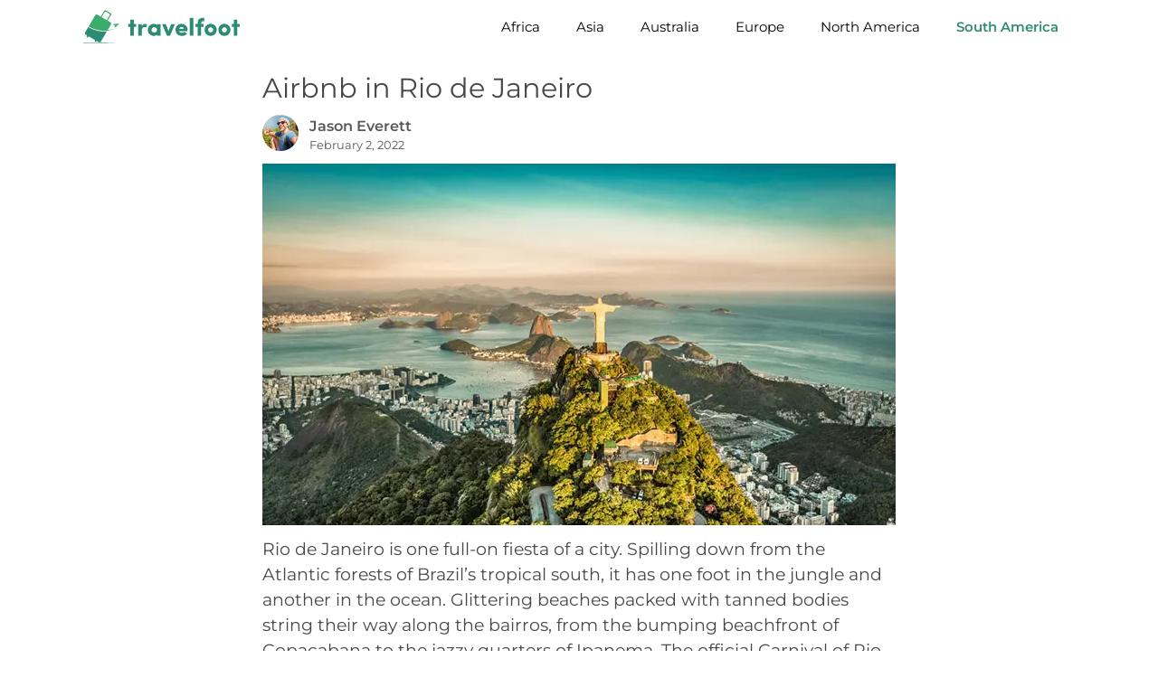

--- FILE ---
content_type: text/html; charset=UTF-8
request_url: https://travelfoot.com/airbnb-in-rio-de-janeiro/
body_size: 20680
content:
<!DOCTYPE html><html lang="en"><head><meta charset="UTF-8"><link rel="profile" href="https://gmpg.org/xfn/11"><meta name='robots' content='index, follow, max-image-preview:large, max-snippet:-1, max-video-preview:-1' /><meta name="viewport" content="width=device-width, initial-scale=1"><link media="all" href="https://travelfoot.com/wp-content/cache/autoptimize/uucss/uucss-fdfda47467070285f7f92398b6056eaf-autoptimize_400a212f14c6a076a4274590ceb34ea8.css" rel="stylesheet" /><title>How to Airbnb in Rio de Janeiro [Updated 2022]</title><meta name="description" content="Read our guide to the best Airbnbs in Rio de Janeiro and discover the perfect place to stay during your next trip to the second largest city in Brazil." /><link rel="canonical" href="https://travelfoot.com/airbnb-in-rio-de-janeiro/" /><meta property="og:locale" content="en_US" /><meta property="og:type" content="article" /><meta property="og:title" content="How to Airbnb in Rio de Janeiro [Updated 2022]" /><meta property="og:description" content="Read our guide to the best Airbnbs in Rio de Janeiro and discover the perfect place to stay during your next trip to the second largest city in Brazil." /><meta property="og:url" content="https://travelfoot.com/airbnb-in-rio-de-janeiro/" /><meta property="og:site_name" content="Travelfoot" /><meta property="article:published_time" content="2022-02-02T00:55:00+00:00" /><meta property="article:modified_time" content="2022-02-10T17:57:37+00:00" /><meta property="og:image" content="https://travelfoot.com/wp-content/uploads/2021/02/rio-de-janeiro.jpg" /><meta property="og:image:width" content="700" /><meta property="og:image:height" content="400" /><meta property="og:image:type" content="image/jpeg" /><meta name="twitter:card" content="summary_large_image" /><meta name="twitter:label1" content="Written by" /><meta name="twitter:data1" content="Jason Everett" /><meta name="twitter:label2" content="Est. reading time" /><meta name="twitter:data2" content="12 minutes" /> <script type="application/ld+json" class="yoast-schema-graph">{"@context":"https://schema.org","@graph":[{"@type":"Organization","@id":"https://travelfoot.com/#organization","name":"Travelfoot","url":"https://travelfoot.com/","sameAs":[],"logo":{"@type":"ImageObject","inLanguage":"en","@id":"https://travelfoot.com/#/schema/logo/image/","url":"https://travelfoot.com/wp-content/uploads/2020/03/travelfoot-logo-350x79-1.png","contentUrl":"https://travelfoot.com/wp-content/uploads/2020/03/travelfoot-logo-350x79-1.png","width":350,"height":79,"caption":"Travelfoot"},"image":{"@id":"https://travelfoot.com/#/schema/logo/image/"}},{"@type":"WebSite","@id":"https://travelfoot.com/#website","url":"https://travelfoot.com/","name":"Travelfoot","description":"","publisher":{"@id":"https://travelfoot.com/#organization"},"potentialAction":[{"@type":"SearchAction","target":{"@type":"EntryPoint","urlTemplate":"https://travelfoot.com/?s={search_term_string}"},"query-input":"required name=search_term_string"}],"inLanguage":"en"},{"@type":"ImageObject","inLanguage":"en","@id":"https://travelfoot.com/airbnb-in-rio-de-janeiro/#primaryimage","url":"https://travelfoot.com/wp-content/uploads/2021/02/rio-de-janeiro.jpg","contentUrl":"https://travelfoot.com/wp-content/uploads/2021/02/rio-de-janeiro.jpg","width":700,"height":400,"caption":"Rio de Janeiro"},{"@type":"WebPage","@id":"https://travelfoot.com/airbnb-in-rio-de-janeiro/#webpage","url":"https://travelfoot.com/airbnb-in-rio-de-janeiro/","name":"How to Airbnb in Rio de Janeiro [Updated 2022]","isPartOf":{"@id":"https://travelfoot.com/#website"},"primaryImageOfPage":{"@id":"https://travelfoot.com/airbnb-in-rio-de-janeiro/#primaryimage"},"datePublished":"2022-02-02T00:55:00+00:00","dateModified":"2022-02-10T17:57:37+00:00","description":"Read our guide to the best Airbnbs in Rio de Janeiro and discover the perfect place to stay during your next trip to the second largest city in Brazil.","breadcrumb":{"@id":"https://travelfoot.com/airbnb-in-rio-de-janeiro/#breadcrumb"},"inLanguage":"en","potentialAction":[{"@type":"ReadAction","target":["https://travelfoot.com/airbnb-in-rio-de-janeiro/"]}]},{"@type":"BreadcrumbList","@id":"https://travelfoot.com/airbnb-in-rio-de-janeiro/#breadcrumb","itemListElement":[{"@type":"ListItem","position":1,"name":"🏠","item":"https://travelfoot.com/"},{"@type":"ListItem","position":2,"name":"South America","item":"https://travelfoot.com/south-america/"},{"@type":"ListItem","position":3,"name":"Airbnb in Rio de Janeiro"}]},{"@type":"Article","@id":"https://travelfoot.com/airbnb-in-rio-de-janeiro/#article","isPartOf":{"@id":"https://travelfoot.com/airbnb-in-rio-de-janeiro/#webpage"},"author":{"@id":"https://travelfoot.com/#/schema/person/e930f69799fac6531e16ae62ce066846"},"headline":"Airbnb in Rio de Janeiro","datePublished":"2022-02-02T00:55:00+00:00","dateModified":"2022-02-10T17:57:37+00:00","mainEntityOfPage":{"@id":"https://travelfoot.com/airbnb-in-rio-de-janeiro/#webpage"},"wordCount":1924,"publisher":{"@id":"https://travelfoot.com/#organization"},"image":{"@id":"https://travelfoot.com/airbnb-in-rio-de-janeiro/#primaryimage"},"thumbnailUrl":"https://travelfoot.com/wp-content/uploads/2021/02/rio-de-janeiro.jpg","keywords":["Airbnb","Brazil"],"articleSection":["Brazil","Rio de Janeiro","South America"],"inLanguage":"en"},{"@type":"Person","@id":"https://travelfoot.com/#/schema/person/e930f69799fac6531e16ae62ce066846","name":"Jason Everett","image":{"@type":"ImageObject","inLanguage":"en","@id":"https://travelfoot.com/#/schema/person/image/","url":"https://travelfoot.com/wp-content/uploads/2020/02/jason-everett-profile.jpg","contentUrl":"https://travelfoot.com/wp-content/uploads/2020/02/jason-everett-profile.jpg","caption":"Jason Everett"},"url":"https://travelfoot.com/author/jason-everett/"}]}</script> <link href='https://fonts.gstatic.com' crossorigin='anonymous' rel='preconnect' /><link rel="alternate" type="application/rss+xml" title="Travelfoot &raquo; Feed" href="https://travelfoot.com/feed/" /><link rel="alternate" type="application/rss+xml" title="Travelfoot &raquo; Comments Feed" href="https://travelfoot.com/comments/feed/" /><link rel="alternate" type="application/rss+xml" title="Travelfoot &raquo; Airbnb in Rio de Janeiro Comments Feed" href="https://travelfoot.com/airbnb-in-rio-de-janeiro/feed/" /> <script src='https://travelfoot.com/wp-includes/js/jquery/jquery.min.js?ver=3.6.0' id='jquery-core-js'></script> <link rel="EditURI" type="application/rsd+xml" title="RSD" href="https://travelfoot.com/xmlrpc.php?rsd" /><link rel="wlwmanifest" type="application/wlwmanifest+xml" href="https://travelfoot.com/wp-includes/wlwmanifest.xml" /><meta name="generator" content="WordPress 5.9.12" /><link rel='shortlink' href='https://travelfoot.com/?p=52882' /><link rel="alternate" type="application/json+oembed" href="https://travelfoot.com/wp-json/oembed/1.0/embed?url=https%3A%2F%2Ftravelfoot.com%2Fairbnb-in-rio-de-janeiro%2F" /><link rel="alternate" type="text/xml+oembed" href="https://travelfoot.com/wp-json/oembed/1.0/embed?url=https%3A%2F%2Ftravelfoot.com%2Fairbnb-in-rio-de-janeiro%2F&amp;format=xml" /> <script type="text/javascript" src="[data-uri]" defer></script> <link rel="pingback" href="https://travelfoot.com/xmlrpc.php"> <script defer data-domain="travelfoot.com" data-api="/slp/pls/event" src="/slp/pls/script.js"></script> <link
 rel="preload"
 as="font"
 type="font/woff2"
 href="https://travelfoot.com/fonts/montserrat-v24-latin-ext-regular.woff2"
 crossorigin
 /><link
 rel="preload"
 as="font"
 type="font/woff2"
 href="https://travelfoot.com/fonts/montserrat-v24-latin-ext-600.woff2"
 crossorigin
 /><link
 rel="preload"
 as="font"
 type="font/woff2"
 href="https://travelfoot.com/fonts/montserrat-v24-latin-ext-italic.woff2"
 crossorigin
 /><link rel="icon" href="https://travelfoot.com/favicon-32x32.png" sizes="32x32" /><link rel="apple-touch-icon" href="https://travelfoot.com/apple-touch-icon.png" /><meta name="msapplication-TileImage" content="https://travelfoot.com/apple-touch-icon.png" /></head><body class="post-template-default single single-post postid-52882 single-format-standard wp-custom-logo wp-embed-responsive post-image-above-header post-image-aligned-center sticky-menu-fade mobile-header mobile-header-logo no-sidebar nav-below-header separate-containers fluid-header active-footer-widgets-3 nav-aligned-right header-aligned-left dropdown-hover" itemtype="https://schema.org/Blog" itemscope> <svg xmlns="http://www.w3.org/2000/svg" viewBox="0 0 0 0" width="0" height="0" focusable="false" role="none" style="visibility: hidden; position: absolute; left: -9999px; overflow: hidden;" ><defs><filter id="wp-duotone-dark-grayscale"><feColorMatrix color-interpolation-filters="sRGB" type="matrix" values=" .299 .587 .114 0 0 .299 .587 .114 0 0 .299 .587 .114 0 0 .299 .587 .114 0 0 " /><feComponentTransfer color-interpolation-filters="sRGB" ><feFuncR type="table" tableValues="0 0.49803921568627" /><feFuncG type="table" tableValues="0 0.49803921568627" /><feFuncB type="table" tableValues="0 0.49803921568627" /><feFuncA type="table" tableValues="1 1" /></feComponentTransfer><feComposite in2="SourceGraphic" operator="in" /></filter></defs></svg><svg xmlns="http://www.w3.org/2000/svg" viewBox="0 0 0 0" width="0" height="0" focusable="false" role="none" style="visibility: hidden; position: absolute; left: -9999px; overflow: hidden;" ><defs><filter id="wp-duotone-grayscale"><feColorMatrix color-interpolation-filters="sRGB" type="matrix" values=" .299 .587 .114 0 0 .299 .587 .114 0 0 .299 .587 .114 0 0 .299 .587 .114 0 0 " /><feComponentTransfer color-interpolation-filters="sRGB" ><feFuncR type="table" tableValues="0 1" /><feFuncG type="table" tableValues="0 1" /><feFuncB type="table" tableValues="0 1" /><feFuncA type="table" tableValues="1 1" /></feComponentTransfer><feComposite in2="SourceGraphic" operator="in" /></filter></defs></svg><svg xmlns="http://www.w3.org/2000/svg" viewBox="0 0 0 0" width="0" height="0" focusable="false" role="none" style="visibility: hidden; position: absolute; left: -9999px; overflow: hidden;" ><defs><filter id="wp-duotone-purple-yellow"><feColorMatrix color-interpolation-filters="sRGB" type="matrix" values=" .299 .587 .114 0 0 .299 .587 .114 0 0 .299 .587 .114 0 0 .299 .587 .114 0 0 " /><feComponentTransfer color-interpolation-filters="sRGB" ><feFuncR type="table" tableValues="0.54901960784314 0.98823529411765" /><feFuncG type="table" tableValues="0 1" /><feFuncB type="table" tableValues="0.71764705882353 0.25490196078431" /><feFuncA type="table" tableValues="1 1" /></feComponentTransfer><feComposite in2="SourceGraphic" operator="in" /></filter></defs></svg><svg xmlns="http://www.w3.org/2000/svg" viewBox="0 0 0 0" width="0" height="0" focusable="false" role="none" style="visibility: hidden; position: absolute; left: -9999px; overflow: hidden;" ><defs><filter id="wp-duotone-blue-red"><feColorMatrix color-interpolation-filters="sRGB" type="matrix" values=" .299 .587 .114 0 0 .299 .587 .114 0 0 .299 .587 .114 0 0 .299 .587 .114 0 0 " /><feComponentTransfer color-interpolation-filters="sRGB" ><feFuncR type="table" tableValues="0 1" /><feFuncG type="table" tableValues="0 0.27843137254902" /><feFuncB type="table" tableValues="0.5921568627451 0.27843137254902" /><feFuncA type="table" tableValues="1 1" /></feComponentTransfer><feComposite in2="SourceGraphic" operator="in" /></filter></defs></svg><svg xmlns="http://www.w3.org/2000/svg" viewBox="0 0 0 0" width="0" height="0" focusable="false" role="none" style="visibility: hidden; position: absolute; left: -9999px; overflow: hidden;" ><defs><filter id="wp-duotone-midnight"><feColorMatrix color-interpolation-filters="sRGB" type="matrix" values=" .299 .587 .114 0 0 .299 .587 .114 0 0 .299 .587 .114 0 0 .299 .587 .114 0 0 " /><feComponentTransfer color-interpolation-filters="sRGB" ><feFuncR type="table" tableValues="0 0" /><feFuncG type="table" tableValues="0 0.64705882352941" /><feFuncB type="table" tableValues="0 1" /><feFuncA type="table" tableValues="1 1" /></feComponentTransfer><feComposite in2="SourceGraphic" operator="in" /></filter></defs></svg><svg xmlns="http://www.w3.org/2000/svg" viewBox="0 0 0 0" width="0" height="0" focusable="false" role="none" style="visibility: hidden; position: absolute; left: -9999px; overflow: hidden;" ><defs><filter id="wp-duotone-magenta-yellow"><feColorMatrix color-interpolation-filters="sRGB" type="matrix" values=" .299 .587 .114 0 0 .299 .587 .114 0 0 .299 .587 .114 0 0 .299 .587 .114 0 0 " /><feComponentTransfer color-interpolation-filters="sRGB" ><feFuncR type="table" tableValues="0.78039215686275 1" /><feFuncG type="table" tableValues="0 0.94901960784314" /><feFuncB type="table" tableValues="0.35294117647059 0.47058823529412" /><feFuncA type="table" tableValues="1 1" /></feComponentTransfer><feComposite in2="SourceGraphic" operator="in" /></filter></defs></svg><svg xmlns="http://www.w3.org/2000/svg" viewBox="0 0 0 0" width="0" height="0" focusable="false" role="none" style="visibility: hidden; position: absolute; left: -9999px; overflow: hidden;" ><defs><filter id="wp-duotone-purple-green"><feColorMatrix color-interpolation-filters="sRGB" type="matrix" values=" .299 .587 .114 0 0 .299 .587 .114 0 0 .299 .587 .114 0 0 .299 .587 .114 0 0 " /><feComponentTransfer color-interpolation-filters="sRGB" ><feFuncR type="table" tableValues="0.65098039215686 0.40392156862745" /><feFuncG type="table" tableValues="0 1" /><feFuncB type="table" tableValues="0.44705882352941 0.4" /><feFuncA type="table" tableValues="1 1" /></feComponentTransfer><feComposite in2="SourceGraphic" operator="in" /></filter></defs></svg><svg xmlns="http://www.w3.org/2000/svg" viewBox="0 0 0 0" width="0" height="0" focusable="false" role="none" style="visibility: hidden; position: absolute; left: -9999px; overflow: hidden;" ><defs><filter id="wp-duotone-blue-orange"><feColorMatrix color-interpolation-filters="sRGB" type="matrix" values=" .299 .587 .114 0 0 .299 .587 .114 0 0 .299 .587 .114 0 0 .299 .587 .114 0 0 " /><feComponentTransfer color-interpolation-filters="sRGB" ><feFuncR type="table" tableValues="0.098039215686275 1" /><feFuncG type="table" tableValues="0 0.66274509803922" /><feFuncB type="table" tableValues="0.84705882352941 0.41960784313725" /><feFuncA type="table" tableValues="1 1" /></feComponentTransfer><feComposite in2="SourceGraphic" operator="in" /></filter></defs></svg><a class="screen-reader-text skip-link" href="#content" title="Skip to content">Skip to content</a><nav id="mobile-header" itemtype="https://schema.org/SiteNavigationElement" itemscope class="main-navigation mobile-header-navigation has-branding"><div class="inside-navigation grid-container grid-parent"><div class="site-logo mobile-header-logo"> <a href="https://travelfoot.com/" title="Travelfoot" rel="home"> <img src="https://travelfoot.com/wp-content/uploads/2020/02/travelfoot.svg" alt="Travelfoot" class="is-logo-image" width="400" height="90" /> </a></div> <button class="menu-toggle" aria-controls="mobile-menu" aria-expanded="false"> <span class="gp-icon icon-menu-bars"><svg viewBox="0 0 512 512" aria-hidden="true" xmlns="http://www.w3.org/2000/svg" width="1em" height="1em"><path d="M0 96c0-13.255 10.745-24 24-24h464c13.255 0 24 10.745 24 24s-10.745 24-24 24H24c-13.255 0-24-10.745-24-24zm0 160c0-13.255 10.745-24 24-24h464c13.255 0 24 10.745 24 24s-10.745 24-24 24H24c-13.255 0-24-10.745-24-24zm0 160c0-13.255 10.745-24 24-24h464c13.255 0 24 10.745 24 24s-10.745 24-24 24H24c-13.255 0-24-10.745-24-24z" /></svg><svg viewBox="0 0 512 512" aria-hidden="true" xmlns="http://www.w3.org/2000/svg" width="1em" height="1em"><path d="M71.029 71.029c9.373-9.372 24.569-9.372 33.942 0L256 222.059l151.029-151.03c9.373-9.372 24.569-9.372 33.942 0 9.372 9.373 9.372 24.569 0 33.942L289.941 256l151.03 151.029c9.372 9.373 9.372 24.569 0 33.942-9.373 9.372-24.569 9.372-33.942 0L256 289.941l-151.029 151.03c-9.373 9.372-24.569 9.372-33.942 0-9.372-9.373-9.372-24.569 0-33.942L222.059 256 71.029 104.971c-9.372-9.373-9.372-24.569 0-33.942z" /></svg></span><span class="mobile-menu">Menu</span> </button><div id="mobile-menu" class="main-nav"><ul id="menu-primary-menu-us" class=" menu sf-menu"><li id="menu-item-44948" class="menu-item menu-item-type-taxonomy menu-item-object-category menu-item-44948"><a href="https://travelfoot.com/africa/">Africa</a></li><li id="menu-item-22" class="menu-item menu-item-type-taxonomy menu-item-object-category menu-item-22"><a href="https://travelfoot.com/asia/">Asia</a></li><li id="menu-item-44947" class="menu-item menu-item-type-taxonomy menu-item-object-category menu-item-44947"><a href="https://travelfoot.com/australia/">Australia</a></li><li id="menu-item-23" class="menu-item menu-item-type-taxonomy menu-item-object-category menu-item-23"><a href="https://travelfoot.com/europe/">Europe</a></li><li id="menu-item-44949" class="menu-item menu-item-type-taxonomy menu-item-object-category menu-item-44949"><a href="https://travelfoot.com/north-america/">North America</a></li><li id="menu-item-44950" class="menu-item menu-item-type-taxonomy menu-item-object-category current-post-ancestor current-menu-parent current-post-parent menu-item-44950"><a href="https://travelfoot.com/south-america/">South America</a></li></ul></div></div></nav><nav class="has-branding main-navigation sub-menu-right" id="site-navigation" aria-label="Primary"  itemtype="https://schema.org/SiteNavigationElement" itemscope><div class="inside-navigation grid-container grid-parent"><div class="navigation-branding"><div class="site-logo"> <a href="https://travelfoot.com/" title="Travelfoot" rel="home"> <img  class="header-image is-logo-image" alt="Travelfoot" src="https://travelfoot.com/wp-content/uploads/2020/02/travelfoot.svg" title="Travelfoot" srcset="https://travelfoot.com/wp-content/uploads/2020/02/travelfoot.svg 1x, https://travelfoot.com/wp-content/uploads/2020/02/travelfoot.svg 2x" width="400" height="90" /> </a></div></div> <button class="menu-toggle" aria-controls="primary-menu" aria-expanded="false"> <span class="gp-icon icon-menu-bars"><svg viewBox="0 0 512 512" aria-hidden="true" xmlns="http://www.w3.org/2000/svg" width="1em" height="1em"><path d="M0 96c0-13.255 10.745-24 24-24h464c13.255 0 24 10.745 24 24s-10.745 24-24 24H24c-13.255 0-24-10.745-24-24zm0 160c0-13.255 10.745-24 24-24h464c13.255 0 24 10.745 24 24s-10.745 24-24 24H24c-13.255 0-24-10.745-24-24zm0 160c0-13.255 10.745-24 24-24h464c13.255 0 24 10.745 24 24s-10.745 24-24 24H24c-13.255 0-24-10.745-24-24z" /></svg><svg viewBox="0 0 512 512" aria-hidden="true" xmlns="http://www.w3.org/2000/svg" width="1em" height="1em"><path d="M71.029 71.029c9.373-9.372 24.569-9.372 33.942 0L256 222.059l151.029-151.03c9.373-9.372 24.569-9.372 33.942 0 9.372 9.373 9.372 24.569 0 33.942L289.941 256l151.03 151.029c9.372 9.373 9.372 24.569 0 33.942-9.373 9.372-24.569 9.372-33.942 0L256 289.941l-151.029 151.03c-9.373 9.372-24.569 9.372-33.942 0-9.372-9.373-9.372-24.569 0-33.942L222.059 256 71.029 104.971c-9.372-9.373-9.372-24.569 0-33.942z" /></svg></span><span class="mobile-menu">Menu</span> </button><div id="primary-menu" class="main-nav"><ul id="menu-primary-menu-us-1" class=" menu sf-menu"><li class="menu-item menu-item-type-taxonomy menu-item-object-category menu-item-44948"><a href="https://travelfoot.com/africa/">Africa</a></li><li class="menu-item menu-item-type-taxonomy menu-item-object-category menu-item-22"><a href="https://travelfoot.com/asia/">Asia</a></li><li class="menu-item menu-item-type-taxonomy menu-item-object-category menu-item-44947"><a href="https://travelfoot.com/australia/">Australia</a></li><li class="menu-item menu-item-type-taxonomy menu-item-object-category menu-item-23"><a href="https://travelfoot.com/europe/">Europe</a></li><li class="menu-item menu-item-type-taxonomy menu-item-object-category menu-item-44949"><a href="https://travelfoot.com/north-america/">North America</a></li><li class="menu-item menu-item-type-taxonomy menu-item-object-category current-post-ancestor current-menu-parent current-post-parent menu-item-44950"><a href="https://travelfoot.com/south-america/">South America</a></li></ul></div></div></nav><div class="site grid-container container hfeed grid-parent" id="page"><div class="site-content" id="content"><div class="content-area grid-parent mobile-grid-100 grid-100 tablet-grid-100" id="primary"><main class="site-main" id="main"><article id="post-52882" class="post-52882 post type-post status-publish format-standard has-post-thumbnail hentry category-brazil category-rio-de-janeiro category-south-america tag-airbnb tag-brazil" itemtype="https://schema.org/CreativeWork" itemscope><div class="inside-article"><header class="entry-header" aria-label="Content"><h1 class="entry-title" itemprop="headline">Airbnb in Rio de Janeiro</h1><div class="entry-meta"> <span class="meta-gravatar"><picture data-del="avatar" class="avatar pp-user-avatar avatar-96 photo">
<source type="image/webp" srcset="https://travelfoot.com/wp-content/uploads/2020/02/jason-everett-profile.jpg.webp"/>
<img data-del="avatar" src="https://travelfoot.com/wp-content/uploads/2020/02/jason-everett-profile.jpg" height="96" width="96"/>
</picture>
</span><span class="meta-data"> <span class="byline"><span class="author vcard" itemtype="http://schema.org/Person" itemscope="itemscope" itemprop="author"><a href="https://travelfoot.com/author/jason-everett/" title="View all posts by Jason Everett" rel="author"><span class="author-name" itemprop="name">Jason Everett</span></a></span></span><span class="posted-on"><time class="updated" datetime="2022-02-10T17:57:37+00:00" itemprop="dateModified">February 10, 2022</time><time class="entry-date published" datetime="2022-02-02T00:55:00+00:00" itemprop="datePublished">February 2, 2022</time></span> </span></div></header><div class="entry-content" itemprop="text"><figure class="wp-block-image alignwide size-large"><picture class="wp-image-53579">
<source type="image/webp" srcset="https://travelfoot.com/wp-content/uploads/2021/02/rio-de-janeiro.jpg.webp 700w, https://travelfoot.com/wp-content/uploads/2021/02/rio-de-janeiro-300x171.jpg.webp 300w" sizes="(max-width: 700px) 100vw, 700px"/>
<img width="700" height="400" src="https://travelfoot.com/wp-content/uploads/2021/02/rio-de-janeiro.jpg" alt="Rio de Janeiro" srcset="https://travelfoot.com/wp-content/uploads/2021/02/rio-de-janeiro.jpg 700w, https://travelfoot.com/wp-content/uploads/2021/02/rio-de-janeiro-300x171.jpg 300w" sizes="(max-width: 700px) 100vw, 700px"/>
</picture>
</figure><p>Rio de Janeiro is one full-on fiesta of a city. Spilling down from the Atlantic forests of Brazil’s tropical south, it has one foot in the jungle and another in the ocean. Glittering beaches packed with tanned bodies string their way along the bairros, from the bumping beachfront of Copacabana to the jazzy quarters of Ipanema. The official Carnival of Rio de Janeiro is in February and March, but it can sometimes feel like it never ends, especially if you hit the caipirinha-fueled dance halls of Gavea or Leblon on the weekend! Elsewhere, areas like Santa Teresa offer cobbled alleys filled by Art Deco bars and painting studios that show glimpses of that Brazilian passion and creativity, while monstrous peaks like the Sugarloaf or Corcovado (the plinth of Christ the Redeemer) lurch and loom all around.</p><p>As if you needed anything more to stoke the wanderlust for a trip to Rio, we’ve got some enticing suggestions on the Airbnb front. These private rental stays promise to give you a little extra privacy on your jaunt to this rambunctious Brazilian metropolis. They also represent good bang for your buck. Check out this guide for extra info on where to stay and what to expect…</p><p class="guide"><strong>In this Airbnb guide to <strong>Rio de Janeiro</strong></strong>:</p><ul><li><strong><a href="#is-airbnb-legal-in-rio-de-janeiro">Is Airbnb legal in Rio de Janeiro?</a></strong></li><li><strong><a href="#where-should-i-stay-in-rio-de-janeiro-airbnb">Where should I stay in Rio de Janeiro Airbnb?</a></strong></li><ul class="list-areas"><li><a href="#lapa">Lapa</a></li><li><a href="#santa-teresa">Santa Teresa</a></li><li><a href="#copacabana">Copacabana</a></li><li><a href="#ipanema">Ipanema</a></li><li><a href="#urca">Urca</a></li><li><a href="#barra-da-tijuca">Barra da Tijuca</a></li></ul><li><strong><a href="#best-airbnbs-in-rio-de-janeiro">Best Airbnbs in Rio de Janeiro</a></strong></li><ul class="list-airbnbs"><li><a href="#best-airbnb-apartment-in-rio-de-janeiro">Best Airbnb apartment in Rio de Janeiro</a></li><li><a href="#best-airbnb-house-in-rio-de-janeiro">Best Airbnb house in Rio de Janeiro</a></li><li><a href="#best-airbnb-for-families-in-rio-de-janeiro">Best Airbnb for families in Rio de Janeiro</a></li><li><a href="#best-airbnb-for-large-groups-in-rio-de-janeiro">Best Airbnb for large groups in Rio de Janeiro</a></li><li><a href="#best-airbnb-for-romantic-stays-in-rio-de-janeiro">Best Airbnb for romantic stays in Rio de Janeiro</a></li></ul><li><strong><a href="#is-airbnb-cheaper-than-hotels-in-rio-de-janeiro">Is Airbnb cheaper than hotels in Rio de Janeiro?</a></strong></li></ul><figure class="wp-block-image alignwide size-large"><picture loading="lazy" class="wp-image-53580">
<source type="image/webp" srcset="https://travelfoot.com/wp-content/uploads/2021/02/is-airbnb-legal-in-rio-de-janeiro.jpg.webp 700w, https://travelfoot.com/wp-content/uploads/2021/02/is-airbnb-legal-in-rio-de-janeiro-300x150.jpg.webp 300w" sizes="(max-width: 700px) 100vw, 700px"/>
<img loading="lazy" width="700" height="350" src="https://travelfoot.com/wp-content/uploads/2021/02/is-airbnb-legal-in-rio-de-janeiro.jpg" alt="Is Airbnb legal in Rio de Janeiro" srcset="https://travelfoot.com/wp-content/uploads/2021/02/is-airbnb-legal-in-rio-de-janeiro.jpg 700w, https://travelfoot.com/wp-content/uploads/2021/02/is-airbnb-legal-in-rio-de-janeiro-300x150.jpg 300w" sizes="(max-width: 700px) 100vw, 700px"/>
</picture>
</figure><h2 id="is-airbnb-legal-in-rio-de-janeiro"><strong>Is Airbnb legal in Rio de Janeiro?</strong></h2><p>The right to rent out your own property is actually guaranteed in Brazilian law. That means Airbnb’s sharing economy flourishes in this part of the world, and it’s one of the reasons there are now thousands upon thousands (around 40,000 at the last counting, apparently) of lettings up for grabs in Rio de Janeiro. So, all you have to do is focus on finding the perfect place to stay, whether that’s a beach-side condo amid the bumping bars of Copacabana or an arty flat in Santa Teresa.</p><h2 id="where-should-i-stay-in-rio-de-janeiro-airbnb"><strong>Where should I stay in Rio de Janeiro Airbnb?</strong></h2><div style="height: 400px" id="map-canvas"></div> <script src="https://maps.googleapis.com/maps/api/js?key=AIzaSyDSxAIXEZtycrbyv2fVieFZ-2fLcvdbWs8&amp;libraries=geometry" defer data-deferred="1"></script> <script async defer type="text/javascript" src="[data-uri]" defer></script> <p>The downtown core of Rio de Janeiro hits a zenith with the hedonistic nightlife area of <strong>Lapa</strong> <strong>(1)</strong>, a land of jovial jazz bars and cocktail joints. Nearby, the hills loom up to hide <strong>Santa Teresa</strong> <strong>(2)</strong>, where cobbled streets and rattling trams weave through 1920s coffee bars and art studios. Back down on the coast is where the duo of Rio’s most iconic beaches make their home, from <strong>Copacabana</strong> <strong>(3)</strong> to <strong>Ipanema</strong> <strong>(4)</strong> in the shadow of the Christ the Redeemer statue. <strong>Urca</strong> <strong>(5)</strong> is an option for those looking to taste the high life of the city’s A listers, while the <strong>Barra da Tijuca</strong> <strong>(6)</strong> promises more secluded beaches, reliable surf, and good links to the mountains and rainforests of the Serra do Mar.</p><figure class="wp-block-image alignwide size-large"><picture loading="lazy" class="wp-image-53581">
<source type="image/webp" srcset="https://travelfoot.com/wp-content/uploads/2021/02/lapa.jpg.webp 700w, https://travelfoot.com/wp-content/uploads/2021/02/lapa-300x150.jpg.webp 300w" sizes="(max-width: 700px) 100vw, 700px"/>
<img loading="lazy" width="700" height="350" src="https://travelfoot.com/wp-content/uploads/2021/02/lapa.jpg" alt="Lapa" srcset="https://travelfoot.com/wp-content/uploads/2021/02/lapa.jpg 700w, https://travelfoot.com/wp-content/uploads/2021/02/lapa-300x150.jpg 300w" sizes="(max-width: 700px) 100vw, 700px"/>
</picture>
<figcaption>Lapa Street © Luis War / Shutterstock.com</figcaption></figure><h3 id="lapa"><strong>Lapa</strong></h3><div class="procon-box" style="border-color: #0a8600;"><div class="procon-box-title" style="background-color: #0ca700; color: #ffffff;">Pros</div><div class="procon-box-content why-like-clear"><div class="procon-list"><ul><li><i class="fa fa-check"></i>Nightlife</li><li><i class="fa fa-check"></i>Samba</li><li><i class="fa fa-check"></i>Some interesting sights</li></ul></div></div></div><div class="procon-box" style="border-color: #ab0000;"><div class="procon-box-title" style="background-color: #d60000; color: #ffffff;">Cons</div><div class="procon-box-content why-like-clear"><div class="procon-list"><ul><li><i class="fa fa-ban"></i>Lots of traffic</li><li><i class="fa fa-ban"></i>Loud on weekends</li></ul></div></div></div><p>Lapa is a corner of the Centro area of Rio that spreads up the hills either side of the uber-busy Av. Mem de Sá. There’s an undeniable urban energy here that’s not found elsewhere in the town. On weekends and during Carnival, it’s positively pumping, as Bossa Nova echoes from the cocktail joints and people shake their stuff from morning until night. Some sights are also worthy of note in Lapa, like the colorful Escadaria Selarón and the hulking Carioca Aqueduct. Mainly, though, it’s about the nightlife and the samba dancing. Woop!</p><div class="button-align"><a class="airbnb-button" href="/go/airbnb-lapa-rio-de-janeiro/" rel="sponsored noopener noreferrer" target="_blank"><i class="fab fa-airbnb"></i>View available Airbnbs near Lapa</a></div><div class="ending"></div><figure class="wp-block-image alignwide size-large"><picture loading="lazy" class="wp-image-53582">
<source type="image/webp" srcset="https://travelfoot.com/wp-content/uploads/2021/02/santa-teresa.jpg.webp 700w, https://travelfoot.com/wp-content/uploads/2021/02/santa-teresa-300x150.jpg.webp 300w" sizes="(max-width: 700px) 100vw, 700px"/>
<img loading="lazy" width="700" height="350" src="https://travelfoot.com/wp-content/uploads/2021/02/santa-teresa.jpg" alt="Santa Teresa" srcset="https://travelfoot.com/wp-content/uploads/2021/02/santa-teresa.jpg 700w, https://travelfoot.com/wp-content/uploads/2021/02/santa-teresa-300x150.jpg 300w" sizes="(max-width: 700px) 100vw, 700px"/>
</picture>
</figure><h3 id="santa-teresa"><strong>Santa Teresa</strong></h3><div class="procon-box" style="border-color: #0a8600;"><div class="procon-box-title" style="background-color: #0ca700; color: #ffffff;">Pros</div><div class="procon-box-content why-like-clear"><div class="procon-list"><ul><li><i class="fa fa-check"></i>Filled with art galleries and workshops</li><li><i class="fa fa-check"></i>Charming neighborhood bars</li><li><i class="fa fa-check"></i>Great views</li></ul></div></div></div><div class="procon-box" style="border-color: #ab0000;"><div class="procon-box-title" style="background-color: #d60000; color: #ffffff;">Cons</div><div class="procon-box-content why-like-clear"><div class="procon-list"><ul><li><i class="fa fa-ban"></i>No beaches</li><li><i class="fa fa-ban"></i>Perhaps a little gentrified these days</li></ul></div></div></div><p>Santa Teresa is the thinking person’s corner of Rio. A place steeped in colonial charm and oozing creativity, it spreads along a series of high ridges and jungled hills just south of Centro. It’s hardly a wonder that the district attracts plenty of travelers. It’s calmer and quieter than much of the city and has a small-town air about it. The old-school noir canteens are a real treat for drinkers and foodies, while the lookout points offer some of the best panoramas across wide Guanabara Bay to the north.</p><div class="button-align"><a class="airbnb-button" href="/go/airbnb-santa-teresa-rio-de-janeiro/" rel="sponsored noopener noreferrer" target="_blank"><i class="fab fa-airbnb"></i>View available Airbnbs near Santa Teresa</a></div><div class="ending"></div><figure class="wp-block-image alignwide size-large"><picture loading="lazy" class="wp-image-53583">
<source type="image/webp" srcset="https://travelfoot.com/wp-content/uploads/2021/02/copacabana.jpg.webp 700w, https://travelfoot.com/wp-content/uploads/2021/02/copacabana-300x150.jpg.webp 300w" sizes="(max-width: 700px) 100vw, 700px"/>
<img loading="lazy" width="700" height="350" src="https://travelfoot.com/wp-content/uploads/2021/02/copacabana.jpg" alt="Copacabana" srcset="https://travelfoot.com/wp-content/uploads/2021/02/copacabana.jpg 700w, https://travelfoot.com/wp-content/uploads/2021/02/copacabana-300x150.jpg 300w" sizes="(max-width: 700px) 100vw, 700px"/>
</picture>
</figure><h3 id="copacabana"><strong>Copacabana</strong></h3><div class="procon-box" style="border-color: #0a8600;"><div class="procon-box-title" style="background-color: #0ca700; color: #ffffff;">Pros</div><div class="procon-box-content why-like-clear"><div class="procon-list"><ul><li><i class="fa fa-check"></i>One of the most famous beaches in the world</li><li><i class="fa fa-check"></i>Great nightlife (and day drinking!)</li><li><i class="fa fa-check"></i>Swimming and sunbathing</li></ul></div></div></div><div class="procon-box" style="border-color: #ab0000;"><div class="procon-box-title" style="background-color: #d60000; color: #ffffff;">Cons</div><div class="procon-box-content why-like-clear"><div class="procon-list"><ul><li><i class="fa fa-ban"></i>Always busy</li><li><i class="fa fa-ban"></i>Reports of petty crime</li></ul></div></div></div><p>An area of Rio that surely needs no introduction is wild and vibrant Copacabana Beach. Known across the planet for its rollicking ocean bars and crowds of tanned bodies, it’s arguably the most famous stretch of shoreline in South America. All sorts goes on, from volleyball showdowns to football matches on the sand. You can clamber up to the Ponta do Leme on the north-east side of the bay to get sweeping views of it all. You can strut the Av. Atlântica to hit some epic cocktail bars and cantinas. You can party the night away with a cosmopolitan crowd in the nearby clubs. There’s rarely a dull moment.</p><div class="button-align"><a class="airbnb-button" href="/go/airbnb-copacabana-beach-rio-de-janeiro/" rel="sponsored noopener noreferrer" target="_blank"><i class="fab fa-airbnb"></i>View available Airbnbs near Copacabana</a></div><div class="ending"></div><figure class="wp-block-image alignwide size-large"><picture loading="lazy" class="wp-image-53584">
<source type="image/webp" srcset="https://travelfoot.com/wp-content/uploads/2021/02/ipanema.jpg.webp 700w, https://travelfoot.com/wp-content/uploads/2021/02/ipanema-300x150.jpg.webp 300w" sizes="(max-width: 700px) 100vw, 700px"/>
<img loading="lazy" width="700" height="350" src="https://travelfoot.com/wp-content/uploads/2021/02/ipanema.jpg" alt="Ipanema" srcset="https://travelfoot.com/wp-content/uploads/2021/02/ipanema.jpg 700w, https://travelfoot.com/wp-content/uploads/2021/02/ipanema-300x150.jpg 300w" sizes="(max-width: 700px) 100vw, 700px"/>
</picture>
</figure><h3 id="ipanema"><strong>Ipanema</strong></h3><div class="procon-box" style="border-color: #0a8600;"><div class="procon-box-title" style="background-color: #0ca700; color: #ffffff;">Pros</div><div class="procon-box-content why-like-clear"><div class="procon-list"><ul><li><i class="fa fa-check"></i>Very lively area</li><li><i class="fa fa-check"></i>LGBTQ+ scene</li><li><i class="fa fa-check"></i>It’s a seriously beautiful beach with the mountains behind</li></ul></div></div></div><div class="procon-box" style="border-color: #ab0000;"><div class="procon-box-title" style="background-color: #d60000; color: #ffffff;">Cons</div><div class="procon-box-content why-like-clear"><div class="procon-list"><ul><li><i class="fa fa-ban"></i>Very pricy</li><li><i class="fa fa-ban"></i>Very busy</li></ul></div></div></div><p>Ipanema stretches from the wave-washed Pedra do Arpoador in the west to the gnarled mountains that loom above favela of Vidigal to the east. It’s another of the uber-renowned beaches of Rio, made famous by the Bossa Nova sound of the 50s and its big LGBTQ+ scene. These days, the beachfront fuses together a strange melting pot of peoples and characters. It’s got rollicking gay bars next to five-star hotel resorts; famous counter-culture cafes where Brazilian guerillas once met next to sleek cocktail joints for the bourgeoisie. It’s filled with contradictions, but also filled with fun!</p><div class="button-align"><a class="airbnb-button" href="/go/airbnb-ipanema-rio-de-janeiro/" rel="sponsored noopener noreferrer" target="_blank"><i class="fab fa-airbnb"></i>View available Airbnbs near Ipanema</a></div><div class="ending"></div><figure class="wp-block-image alignwide size-large"><picture loading="lazy" class="wp-image-53585">
<source type="image/webp" srcset="https://travelfoot.com/wp-content/uploads/2021/02/urca.jpg.webp 700w, https://travelfoot.com/wp-content/uploads/2021/02/urca-300x150.jpg.webp 300w" sizes="(max-width: 700px) 100vw, 700px"/>
<img loading="lazy" width="700" height="350" src="https://travelfoot.com/wp-content/uploads/2021/02/urca.jpg" alt="Urca" srcset="https://travelfoot.com/wp-content/uploads/2021/02/urca.jpg 700w, https://travelfoot.com/wp-content/uploads/2021/02/urca-300x150.jpg 300w" sizes="(max-width: 700px) 100vw, 700px"/>
</picture>
<figcaption>Sugarloaf Mountain</figcaption></figure><h3 id="urca"><strong>Urca</strong></h3><div class="procon-box" style="border-color: #0a8600;"><div class="procon-box-title" style="background-color: #0ca700; color: #ffffff;">Pros</div><div class="procon-box-content why-like-clear"><div class="procon-list"><ul><li><i class="fa fa-check"></i>Stylish places to stay</li><li><i class="fa fa-check"></i>Designer shopping</li><li><i class="fa fa-check"></i>The Sugarloaf Mountain <i class="fa fa-check"></i></li></ul></div></div></div><div class="procon-box" style="border-color: #ab0000;"><div class="procon-box-title" style="background-color: #d60000; color: #ffffff;">Cons</div><div class="procon-box-content why-like-clear"><div class="procon-list"><ul><li><i class="fa fa-ban"></i>It’s expensive</li><li><i class="fa fa-ban"></i>Not a lot of choice when it comes to Airbnbs</li></ul></div></div></div><p>Urca is like Rio’s answer to Beverly Hills. You’ll want to keep the eyes peeled for the Brazilian celebs as you wander the leafy streets between the grand mansions and their gated grounds – many of the country’s richest people have residences in these parts. The area occupies its own headland north of Copacabana Beach. Most of it is covered by the lush jungles and ridges of the iconic Sugarloaf Mountain (don’t muss a ride up that in the gondola!), but there are also hidden coves and quieter beaches. Also expect plenty of fine dining and designer shopping.</p><div class="button-align"><a class="airbnb-button" href="/go/airbnb-urca-rio-de-janeiro/" rel="sponsored noopener noreferrer" target="_blank"><i class="fab fa-airbnb"></i>View available Airbnbs near Urca</a></div><div class="ending"></div><figure class="wp-block-image alignwide size-large"><picture loading="lazy" class="wp-image-53586">
<source type="image/webp" srcset="https://travelfoot.com/wp-content/uploads/2021/02/barra-da-tijuca.jpg.webp 700w, https://travelfoot.com/wp-content/uploads/2021/02/barra-da-tijuca-300x159.jpg.webp 300w" sizes="(max-width: 700px) 100vw, 700px"/>
<img loading="lazy" width="700" height="370" src="https://travelfoot.com/wp-content/uploads/2021/02/barra-da-tijuca.jpg" alt="Barra da Tijuca" srcset="https://travelfoot.com/wp-content/uploads/2021/02/barra-da-tijuca.jpg 700w, https://travelfoot.com/wp-content/uploads/2021/02/barra-da-tijuca-300x159.jpg 300w" sizes="(max-width: 700px) 100vw, 700px"/>
</picture>
</figure><h3 id="barra-da-tijuca"><strong>Barra da Tijuca</strong></h3><div class="procon-box" style="border-color: #0a8600;"><div class="procon-box-title" style="background-color: #0ca700; color: #ffffff;">Pros</div><div class="procon-box-content why-like-clear"><div class="procon-list"><ul><li><i class="fa fa-check"></i>Not many other tourists</li><li><i class="fa fa-check"></i>Great surf beaches</li><li><i class="fa fa-check"></i>Proximity to the mountains and the hiking paths</li></ul></div></div></div><div class="procon-box" style="border-color: #ab0000;"><div class="procon-box-title" style="background-color: #d60000; color: #ffffff;">Cons</div><div class="procon-box-content why-like-clear"><div class="procon-list"><ul><li><i class="fa fa-ban"></i>Not many major sights</li><li><i class="fa fa-ban"></i>You’ll need to travel to see the landmarks of Rio<i class="fa fa-ban"></i></li></ul></div></div></div><p>Barra da Tijuca is a part of the big Zona Oeste, which spreads out westwards from Ipanema and the heart of Rio. It’s not often visited by international travelers but is something of a hip neighborhood that the locals love. The beaches are way less busy than the ones in the downtown. They have wide sands, a lovely backing of green mountains, and some of the best surf in the city. Barra da Tijuca is also close to lots of trailheads for hiking in the Serra do Mar. High condos dot the coast, hosting most of the Airbnbs.</p><div class="button-align"><a class="airbnb-button" href="/go/airbnb-barra-da-tijuca-rio-de-janeiro/" rel="sponsored noopener noreferrer" target="_blank"><i class="fab fa-airbnb"></i>View available Airbnbs near Barra da Tijuca</a></div><div class="ending"></div><h2 id="best-airbnbs-in-rio-de-janeiro"><strong>Best Airbnbs in Rio de Janeiro</strong></h2><h3 class="has-text-color" id="best-airbnb-apartment-in-rio-de-janeiro" style="color:#fc255d"><strong>Best Airbnb apartment in Rio de Janeiro</strong></h3><figure class="wp-block-image alignwide size-large"><picture loading="lazy" class="wp-image-53225">
<source type="image/webp" srcset="https://travelfoot.com/wp-content/uploads/2021/02/expansive-apartment-just-3-minutes-from-the-beach.jpg.webp 700w, https://travelfoot.com/wp-content/uploads/2021/02/expansive-apartment-just-3-minutes-from-the-beach-300x150.jpg.webp 300w" sizes="(max-width: 700px) 100vw, 700px"/>
<img loading="lazy" width="700" height="350" src="https://travelfoot.com/wp-content/uploads/2021/02/expansive-apartment-just-3-minutes-from-the-beach.jpg" alt="Expansive Apartment Just 3 Minutes From the Beach" srcset="https://travelfoot.com/wp-content/uploads/2021/02/expansive-apartment-just-3-minutes-from-the-beach.jpg 700w, https://travelfoot.com/wp-content/uploads/2021/02/expansive-apartment-just-3-minutes-from-the-beach-300x150.jpg 300w" sizes="(max-width: 700px) 100vw, 700px"/>
</picture>
</figure><p class="has-text-align-center"><strong>Expansive Apartment Just 3 Minutes From the Beach</strong></p><p>At once retro and modern, convenient and luxurious, this apartment sits mere three minutes’ walking from the hubbub of Copacabana Beach. However, it’s the perfect counterweight to the fizzing energy of Rio inside, with art-covered walls and light-bathed living spaces. There are two top-quality bedrooms, each with air conditioning.</p><div class="button-align"><a class="airbnb-button" href="/go/airbnb-expansive-apartment-just-3-minutes-from-the-beach-rio-de-janeiro/" rel="sponsored noopener noreferrer" target="_blank"><i class="fab fa-airbnb"></i>View on Airbnb</a></div><div class="ending"></div><h3 class="has-text-color" id="best-airbnb-house-in-rio-de-janeiro" style="color:#fc255d"><strong>Best Airbnb house in Rio de Janeiro</strong></h3><figure class="wp-block-image alignwide size-large"><picture loading="lazy" class="wp-image-53226">
<source type="image/webp" srcset="https://travelfoot.com/wp-content/uploads/2021/02/colonial-house-in-the-heart-of-santa-teresa.jpg.webp 700w, https://travelfoot.com/wp-content/uploads/2021/02/colonial-house-in-the-heart-of-santa-teresa-300x107.jpg.webp 300w" sizes="(max-width: 700px) 100vw, 700px"/>
<img loading="lazy" width="700" height="250" src="https://travelfoot.com/wp-content/uploads/2021/02/colonial-house-in-the-heart-of-santa-teresa.jpg" alt="Colonial House - in the Heart of Santa Teresa!" srcset="https://travelfoot.com/wp-content/uploads/2021/02/colonial-house-in-the-heart-of-santa-teresa.jpg 700w, https://travelfoot.com/wp-content/uploads/2021/02/colonial-house-in-the-heart-of-santa-teresa-300x107.jpg 300w" sizes="(max-width: 700px) 100vw, 700px"/>
</picture>
</figure><p class="has-text-align-center"><strong><strong>Colonial House – in the Heart of Santa Teresa!</strong></strong></p><p>Head up to the artsy streets of Santa Teresa for a stay in this characterful colonial villa. It’s set over two floors, which hide behind a pink-tinged frontispiece adorned with flurries of Art Nouveau. Inside, there’s a cantina-style kitchen and a few bedrooms knitted together by rickety wooden decks. We also love the speckling of hammocks strewn in the outdoor spaces.</p><div class="button-align"><a class="airbnb-button" href="/go/airbnb-colonial-house-in-the-heart-of-santa-teresa-rio-de-janeiro/" rel="sponsored noopener noreferrer" target="_blank"><i class="fab fa-airbnb"></i>View on Airbnb</a></div><div class="ending"></div><h3 class="has-text-color" id="best-airbnb-for-families-in-rio-de-janeiro" style="color:#fc255d"><strong>Best Airbnb for families in Rio de Janeiro</strong></h3><figure class="wp-block-image alignwide size-large"><picture loading="lazy" class="wp-image-53227">
<source type="image/webp" srcset="https://travelfoot.com/wp-content/uploads/2021/02/most-charming-home-with-spectacular-view-of-rio.jpg.webp 700w, https://travelfoot.com/wp-content/uploads/2021/02/most-charming-home-with-spectacular-view-of-rio-300x150.jpg.webp 300w" sizes="(max-width: 700px) 100vw, 700px"/>
<img loading="lazy" width="700" height="350" src="https://travelfoot.com/wp-content/uploads/2021/02/most-charming-home-with-spectacular-view-of-rio.jpg" alt="Most Charming Home With Spectacular View of Rio" srcset="https://travelfoot.com/wp-content/uploads/2021/02/most-charming-home-with-spectacular-view-of-rio.jpg 700w, https://travelfoot.com/wp-content/uploads/2021/02/most-charming-home-with-spectacular-view-of-rio-300x150.jpg 300w" sizes="(max-width: 700px) 100vw, 700px"/>
</picture>
</figure><p class="has-text-align-center"><strong><strong>Most Charming Home With Spectacular View of Rio</strong></strong></p><p>This spacious family pad channels the chic vibes of the 1950s from the hills between the Sugarloaf and Corcavado. It opens onto a green patio with sweeping views of the city, has a large kitchen, and multiple breakfast terraces. The real pull has to be that swimming pool – it’s the perfect place to kick back with the kids after a long day’s sightseeing.</p><div class="button-align"><a class="airbnb-button" href="/go/airbnb-most-charming-home-with-spectacular-view-of-rio-de-janeiro/" rel="sponsored noopener noreferrer" target="_blank"><i class="fab fa-airbnb"></i>View on Airbnb</a></div><div class="ending"></div><h3 class="has-text-color" id="best-airbnb-for-large-groups-in-rio-de-janeiro" style="color:#fc255d"><strong>Best Airbnb for large groups in Rio de Janeiro</strong></h3><figure class="wp-block-image alignwide size-large"><picture loading="lazy" class="wp-image-53228">
<source type="image/webp" srcset="https://travelfoot.com/wp-content/uploads/2021/02/cobertura-alto-luxo-com-terraco.jpg.webp 700w, https://travelfoot.com/wp-content/uploads/2021/02/cobertura-alto-luxo-com-terraco-300x150.jpg.webp 300w" sizes="(max-width: 700px) 100vw, 700px"/>
<img loading="lazy" width="700" height="350" src="https://travelfoot.com/wp-content/uploads/2021/02/cobertura-alto-luxo-com-terraco.jpg" alt="Cobertura Alto Luxo com Terra&ccedil;o" srcset="https://travelfoot.com/wp-content/uploads/2021/02/cobertura-alto-luxo-com-terraco.jpg 700w, https://travelfoot.com/wp-content/uploads/2021/02/cobertura-alto-luxo-com-terraco-300x150.jpg 300w" sizes="(max-width: 700px) 100vw, 700px"/>
</picture>
</figure><p class="has-text-align-center"><strong><strong><strong><strong>Cobertura Alto Luxo com Terraço</strong></strong></strong></strong></p><p>Alluringly positioned right between Copacabana Beach and Ipanema, this stylish apartment with a huge terrace is a great option for larger groups planning a trip to Rio. It can host up to 13 guests at once, using six separate bedrooms. There’s a small splash pool and an in-built BBQ area outside, along with a cool diner-lounge that spreads into an open-plan kitchen.</p><div class="button-align"><a class="airbnb-button" href="/go/airbnb-cobertura-alto-luxo-com-terraco-rio-de-janeiro/" rel="sponsored noopener noreferrer" target="_blank"><i class="fab fa-airbnb"></i>View on Airbnb</a></div><div class="ending"></div><h3 class="has-text-color" id="best-airbnb-for-romantic-stays-in-rio-de-janeiro" style="color:#fc255d"><strong>Best Airbnb for romantic stays in Rio de Janeiro</strong></h3><figure class="wp-block-image alignwide size-large"><picture loading="lazy" class="wp-image-53229">
<source type="image/webp" srcset="https://travelfoot.com/wp-content/uploads/2021/02/casablanca-1.jpg.webp 700w, https://travelfoot.com/wp-content/uploads/2021/02/casablanca-1-300x150.jpg.webp 300w" sizes="(max-width: 700px) 100vw, 700px"/>
<img loading="lazy" width="700" height="350" src="https://travelfoot.com/wp-content/uploads/2021/02/casablanca-1.jpg" alt="Casablanca 1" srcset="https://travelfoot.com/wp-content/uploads/2021/02/casablanca-1.jpg 700w, https://travelfoot.com/wp-content/uploads/2021/02/casablanca-1-300x150.jpg 300w" sizes="(max-width: 700px) 100vw, 700px"/>
</picture>
</figure><p class="has-text-align-center"><strong>Casablanca 1</strong></p><p>There’s a whiff of the Mexicana style about this adobe pad at the far western end of Ipanema Beach. It’s perfectly located if you want to get stuck into the nightlife of Gavea and Leblon (two of the town’s liveliest areas), but also great for simply chilling together – a big patio and sweeping views of the Atlantic Ocean see to that!</p><div class="button-align"><a class="airbnb-button" href="/go/airbnb-casablanca-1-rio-de-janeiro/" rel="sponsored noopener noreferrer" target="_blank"><i class="fab fa-airbnb"></i>View on Airbnb</a></div><div class="ending"></div><h2 id="is-airbnb-cheaper-than-hotels-in-rio-de-janeiro"><strong>Is Airbnb cheaper than hotels in Rio de Janeiro?</strong></h2><p>There’s no doubt that Airbnbs in Rio offer great value for money. Of course, the price you’ll pay depends entirely on what sort of Airbnb you go for. If it’s a luxury penthouse with a pool and majestic city views, you’re going to fork out more than you would for a private room in a hostel. Still, the general feeling is that rates in these short-term pads are a little less than rates in established hotels on average. What’s more, there are extra savings to be had by plumping for a self-catering stay, or somewhere that lets you fit in more travelers by offering multiple sleeping spaces.</p><figure class="wp-block-image alignwide size-large"><picture loading="lazy" class="wp-image-53235">
<source type="image/webp" srcset="https://travelfoot.com/wp-content/uploads/2021/02/windsor-california-hotel.jpg.webp 700w, https://travelfoot.com/wp-content/uploads/2021/02/windsor-california-hotel-300x150.jpg.webp 300w" sizes="(max-width: 700px) 100vw, 700px"/>
<img loading="lazy" width="700" height="350" src="https://travelfoot.com/wp-content/uploads/2021/02/windsor-california-hotel.jpg" alt="Windsor California Hotel" srcset="https://travelfoot.com/wp-content/uploads/2021/02/windsor-california-hotel.jpg 700w, https://travelfoot.com/wp-content/uploads/2021/02/windsor-california-hotel-300x150.jpg 300w" sizes="(max-width: 700px) 100vw, 700px"/>
</picture>
</figure><p>The one downside that you should consider is the lack of service that comes with an Airbnb. That’s a gift for travelers who value privacy, but not so good if you’re after luxury. You won’t have someone at hand to clean your room each day. You won’t have a dedicated concierge. There aren’t sleek 1950s lobby bars playing Bossa Nova. For that sort of thing, how about the Windsor California Hotel? It offers a pool overlooking Copacabana Beach, a private spa facility, and even ocean-view suites.</p><div class="button-align"><a class="agoda-button" href="/go/airbnb-windsor-california-hotel-rio-de-janeiro/" rel="sponsored noopener noreferrer" target="_blank"><i class="fa fa-bed"></i>Book a room at the Windsor California Hotel on Agoda</a></div><div class="ending"></div><p>Get into the spirit of the Rio Carnival with this guide to the Brazilian city on the sea. It’s got tips on the top Airbnbs and the best bairros, where you’ll dance to samba and taste caipirinhas all day long.</p><div class="rmp-main"><div class="rmp-rate-view"><p class="rmp-main-title" style=""> How useful was this post?</p><p class="rmp-main-subtitle" style=""> Click on a star to rate it!</p><div class="rating-stars"><ul id="rmp-stars"><li class="star" data-descriptive-rating="Not at all useful" data-value="1"> <i  class="fa fa-star fa-fw"></i></li><li class="star" data-descriptive-rating="Somewhat useful" data-value="2"> <i  class="fa fa-star fa-fw"></i></li><li class="star" data-descriptive-rating="Useful" data-value="3"> <i   class="fa fa-star fa-fw"></i></li><li class="star" data-descriptive-rating="Fairly useful" data-value="4"> <i   class="fa fa-star fa-fw"></i></li><li class="star" data-descriptive-rating="Very useful" data-value="5"> <i   class="fa fa-star fa-fw"></i></li></ul></div><p id="descriptive-rating" style=""></p> <button id="prevent-accidental-button">Submit Rating</button><p id="voting-results" style=""> Average rating <span id="rating"></span> / 5. Vote count: <span id="votes"></span></p><p id="no-vote" style=""></p><p id="thank-you-msg" style=""></p><p id="vote-alert" style=""></p></div>  <script type="application/ld+json">{
      "@context": "http://schema.org",
      "@type": "Product",
      "aggregateRating": {
        "@type": "AggregateRating",
        "bestRating": "5",
        "ratingCount": "75",
        "ratingValue": "4.6"
      },
      "image": "https://travelfoot.com/wp-content/uploads/2021/02/rio-de-janeiro.jpg",
      "name": "Airbnb Rio de Janeiro",
      "Offers": {
      "@type": "AggregateOffer",
      "priceCurrency": "USD", 
      "lowPrice": "26",
      "highPrice": "325"   
    }
  }</script> </div></div></div></article></main></div></div></div><div class="wpsp-related-posts  grid-container"><section id="wpsp-56188" class=" wp-show-posts-columns wp-show-posts" style=""><article class=" wp-show-posts-single post-46288 post type-post status-publish format-standard has-post-thumbnail hentry category-hawaii category-north-america category-united-states tag-airbnb tag-united-states wpsp-col-4" itemtype="http://schema.org/CreativeWork" itemscope><div class="wp-show-posts-inner" style=""><div class="wp-show-posts-image  wpsp-image-center "> <a href="https://travelfoot.com/airbnb-in-hawaii/"  title="Airbnb in Hawaii"><picture class="attachment-full size-full wp-post-image" loading="lazy" itemprop="image">
<source type="image/webp" srcset="https://travelfoot.com/wp-content/uploads/2021/01/airbnb-in-hawaii.jpg.webp 700w, https://travelfoot.com/wp-content/uploads/2021/01/airbnb-in-hawaii-300x171.jpg.webp 300w" sizes="(max-width: 700px) 100vw, 700px"/>
<img width="700" height="400" src="https://travelfoot.com/wp-content/uploads/2021/01/airbnb-in-hawaii.jpg" alt="Airbnb in Hawaii" loading="lazy" itemprop="image" srcset="https://travelfoot.com/wp-content/uploads/2021/01/airbnb-in-hawaii.jpg 700w, https://travelfoot.com/wp-content/uploads/2021/01/airbnb-in-hawaii-300x171.jpg 300w" sizes="(max-width: 700px) 100vw, 700px"/>
</picture>
</a></div><header class="wp-show-posts-entry-header"> <span class="wp-show-posts-entry-title" itemprop="headline"><a href="https://travelfoot.com/airbnb-in-hawaii/" rel="bookmark">Airbnb in Hawaii</a></span></header></div></article><article class=" wp-show-posts-single post-52350 post type-post status-publish format-standard has-post-thumbnail hentry category-canada category-north-america category-quebec tag-airbnb tag-canada wpsp-col-4" itemtype="http://schema.org/CreativeWork" itemscope><div class="wp-show-posts-inner" style=""><div class="wp-show-posts-image  wpsp-image-center "> <a href="https://travelfoot.com/airbnb-in-quebec/"  title="Airbnb in Quebec"><picture class="attachment-full size-full wp-post-image" loading="lazy" itemprop="image">
<source type="image/webp" srcset="https://travelfoot.com/wp-content/uploads/2021/03/airbnb-in-quebec.jpg.webp 700w, https://travelfoot.com/wp-content/uploads/2021/03/airbnb-in-quebec-300x171.jpg.webp 300w" sizes="(max-width: 700px) 100vw, 700px"/>
<img width="700" height="400" src="https://travelfoot.com/wp-content/uploads/2021/03/airbnb-in-quebec.jpg" alt="Airbnb in Quebec" loading="lazy" itemprop="image" srcset="https://travelfoot.com/wp-content/uploads/2021/03/airbnb-in-quebec.jpg 700w, https://travelfoot.com/wp-content/uploads/2021/03/airbnb-in-quebec-300x171.jpg 300w" sizes="(max-width: 700px) 100vw, 700px"/>
</picture>
</a></div><header class="wp-show-posts-entry-header"> <span class="wp-show-posts-entry-title" itemprop="headline"><a href="https://travelfoot.com/airbnb-in-quebec/" rel="bookmark">Airbnb in Quebec</a></span></header></div></article><article class=" wp-show-posts-single post-32903 post type-post status-publish format-standard has-post-thumbnail hentry category-edinburgh category-europe category-scotland tag-airbnb tag-scotland wpsp-col-4" itemtype="http://schema.org/CreativeWork" itemscope><div class="wp-show-posts-inner" style=""><div class="wp-show-posts-image  wpsp-image-center "> <a href="https://travelfoot.com/airbnb-in-edinburgh/"  title="Airbnb in Edinburgh"><picture class="attachment-full size-full wp-post-image" loading="lazy" itemprop="image">
<source type="image/webp" srcset="https://travelfoot.com/wp-content/uploads/2020/09/airbnb-in-edinburgh.jpg.webp 700w, https://travelfoot.com/wp-content/uploads/2020/09/airbnb-in-edinburgh-300x171.jpg.webp 300w" sizes="(max-width: 700px) 100vw, 700px"/>
<img width="700" height="400" src="https://travelfoot.com/wp-content/uploads/2020/09/airbnb-in-edinburgh.jpg" alt="Airbnb in Edinburgh" loading="lazy" itemprop="image" srcset="https://travelfoot.com/wp-content/uploads/2020/09/airbnb-in-edinburgh.jpg 700w, https://travelfoot.com/wp-content/uploads/2020/09/airbnb-in-edinburgh-300x171.jpg 300w" sizes="(max-width: 700px) 100vw, 700px"/>
</picture>
</a></div><header class="wp-show-posts-entry-header"> <span class="wp-show-posts-entry-title" itemprop="headline"><a href="https://travelfoot.com/airbnb-in-edinburgh/" rel="bookmark">Airbnb in Edinburgh</a></span></header></div></article><article class=" wp-show-posts-single post-45470 post type-post status-publish format-standard has-post-thumbnail hentry category-new-orleans category-north-america category-united-states tag-airbnb tag-united-states wpsp-col-4" itemtype="http://schema.org/CreativeWork" itemscope><div class="wp-show-posts-inner" style=""><div class="wp-show-posts-image  wpsp-image-center "> <a href="https://travelfoot.com/airbnb-in-new-orleans/"  title="Airbnb in New Orleans"><picture class="attachment-full size-full wp-post-image" loading="lazy" itemprop="image">
<source type="image/webp" srcset="https://travelfoot.com/wp-content/uploads/2021/01/airbnb-in-new-orleans.jpg.webp 700w, https://travelfoot.com/wp-content/uploads/2021/01/airbnb-in-new-orleans-300x171.jpg.webp 300w" sizes="(max-width: 700px) 100vw, 700px"/>
<img width="700" height="400" src="https://travelfoot.com/wp-content/uploads/2021/01/airbnb-in-new-orleans.jpg" alt="Airbnb in New Orleans" loading="lazy" itemprop="image" srcset="https://travelfoot.com/wp-content/uploads/2021/01/airbnb-in-new-orleans.jpg 700w, https://travelfoot.com/wp-content/uploads/2021/01/airbnb-in-new-orleans-300x171.jpg 300w" sizes="(max-width: 700px) 100vw, 700px"/>
</picture>
</a></div><header class="wp-show-posts-entry-header"> <span class="wp-show-posts-entry-title" itemprop="headline"><a href="https://travelfoot.com/airbnb-in-new-orleans/" rel="bookmark">Airbnb in New Orleans</a></span></header></div></article><article class=" wp-show-posts-single post-33911 post type-post status-publish format-standard has-post-thumbnail hentry category-athens category-europe category-greece tag-airbnb tag-greece wpsp-col-4" itemtype="http://schema.org/CreativeWork" itemscope><div class="wp-show-posts-inner" style=""><div class="wp-show-posts-image  wpsp-image-center "> <a href="https://travelfoot.com/airbnb-in-athens/"  title="Airbnb in Athens"><picture class="attachment-full size-full wp-post-image" loading="lazy" itemprop="image">
<source type="image/webp" srcset="https://travelfoot.com/wp-content/uploads/2020/09/airbnb-in-athens.jpg.webp 700w, https://travelfoot.com/wp-content/uploads/2020/09/airbnb-in-athens-300x171.jpg.webp 300w" sizes="(max-width: 700px) 100vw, 700px"/>
<img width="700" height="400" src="https://travelfoot.com/wp-content/uploads/2020/09/airbnb-in-athens.jpg" alt="Airbnb in Athens" loading="lazy" itemprop="image" srcset="https://travelfoot.com/wp-content/uploads/2020/09/airbnb-in-athens.jpg 700w, https://travelfoot.com/wp-content/uploads/2020/09/airbnb-in-athens-300x171.jpg 300w" sizes="(max-width: 700px) 100vw, 700px"/>
</picture>
</a></div><header class="wp-show-posts-entry-header"> <span class="wp-show-posts-entry-title" itemprop="headline"><a href="https://travelfoot.com/airbnb-in-athens/" rel="bookmark">Airbnb in Athens</a></span></header></div></article><article class=" wp-show-posts-single post-35054 post type-post status-publish format-standard has-post-thumbnail hentry category-copenhagen category-denmark category-europe tag-airbnb tag-denmark wpsp-col-4" itemtype="http://schema.org/CreativeWork" itemscope><div class="wp-show-posts-inner" style=""><div class="wp-show-posts-image  wpsp-image-center "> <a href="https://travelfoot.com/airbnb-in-copenhagen/"  title="Airbnb in Copenhagen"><picture class="attachment-full size-full wp-post-image" loading="lazy" itemprop="image">
<source type="image/webp" srcset="https://travelfoot.com/wp-content/uploads/2020/10/airbnb-in-copenhagen.jpg.webp 700w, https://travelfoot.com/wp-content/uploads/2020/10/airbnb-in-copenhagen-300x171.jpg.webp 300w" sizes="(max-width: 700px) 100vw, 700px"/>
<img width="700" height="400" src="https://travelfoot.com/wp-content/uploads/2020/10/airbnb-in-copenhagen.jpg" alt="Airbnb in Copenhagen" loading="lazy" itemprop="image" srcset="https://travelfoot.com/wp-content/uploads/2020/10/airbnb-in-copenhagen.jpg 700w, https://travelfoot.com/wp-content/uploads/2020/10/airbnb-in-copenhagen-300x171.jpg 300w" sizes="(max-width: 700px) 100vw, 700px"/>
</picture>
</a></div><header class="wp-show-posts-entry-header"> <span class="wp-show-posts-entry-title" itemprop="headline"><a href="https://travelfoot.com/airbnb-in-copenhagen/" rel="bookmark">Airbnb in Copenhagen</a></span></header></div></article><article class=" wp-show-posts-single post-46627 post type-post status-publish format-standard has-post-thumbnail hentry category-asia category-hong-kong tag-airbnb tag-hong-kong wpsp-col-4" itemtype="http://schema.org/CreativeWork" itemscope><div class="wp-show-posts-inner" style=""><div class="wp-show-posts-image  wpsp-image-center "> <a href="https://travelfoot.com/airbnb-in-hong-kong/"  title="Airbnb in Hong Kong"><picture class="attachment-full size-full wp-post-image" loading="lazy" itemprop="image">
<source type="image/webp" srcset="https://travelfoot.com/wp-content/uploads/2021/01/airbnb-in-hong-kong.jpg.webp 700w, https://travelfoot.com/wp-content/uploads/2021/01/airbnb-in-hong-kong-300x171.jpg.webp 300w" sizes="(max-width: 700px) 100vw, 700px"/>
<img width="700" height="400" src="https://travelfoot.com/wp-content/uploads/2021/01/airbnb-in-hong-kong.jpg" alt="Airbnb in Hong Kong" loading="lazy" itemprop="image" srcset="https://travelfoot.com/wp-content/uploads/2021/01/airbnb-in-hong-kong.jpg 700w, https://travelfoot.com/wp-content/uploads/2021/01/airbnb-in-hong-kong-300x171.jpg 300w" sizes="(max-width: 700px) 100vw, 700px"/>
</picture>
</a></div><header class="wp-show-posts-entry-header"> <span class="wp-show-posts-entry-title" itemprop="headline"><a href="https://travelfoot.com/airbnb-in-hong-kong/" rel="bookmark">Airbnb in Hong Kong</a></span></header></div></article><article class=" wp-show-posts-single post-29628 post type-post status-publish format-standard has-post-thumbnail hentry category-europe category-italy category-milan tag-airbnb tag-italy wpsp-col-4" itemtype="http://schema.org/CreativeWork" itemscope><div class="wp-show-posts-inner" style=""><div class="wp-show-posts-image  wpsp-image-center "> <a href="https://travelfoot.com/airbnb-in-milan/"  title="Airbnb in Milan"><picture class="attachment-full size-full wp-post-image" loading="lazy" itemprop="image">
<source type="image/webp" srcset="https://travelfoot.com/wp-content/uploads/2020/08/airbnb-in-milan.jpg.webp 700w, https://travelfoot.com/wp-content/uploads/2020/08/airbnb-in-milan-300x171.jpg.webp 300w" sizes="(max-width: 700px) 100vw, 700px"/>
<img width="700" height="400" src="https://travelfoot.com/wp-content/uploads/2020/08/airbnb-in-milan.jpg" alt="Airbnb in Milan" loading="lazy" itemprop="image" srcset="https://travelfoot.com/wp-content/uploads/2020/08/airbnb-in-milan.jpg 700w, https://travelfoot.com/wp-content/uploads/2020/08/airbnb-in-milan-300x171.jpg 300w" sizes="(max-width: 700px) 100vw, 700px"/>
</picture>
</a></div><header class="wp-show-posts-entry-header"> <span class="wp-show-posts-entry-title" itemprop="headline"><a href="https://travelfoot.com/airbnb-in-milan/" rel="bookmark">Airbnb in Milan</a></span></header></div></article><article class=" wp-show-posts-single post-42563 post type-post status-publish format-standard has-post-thumbnail hentry category-north-america category-san-diego category-united-states tag-airbnb tag-united-states wpsp-col-4" itemtype="http://schema.org/CreativeWork" itemscope><div class="wp-show-posts-inner" style=""><div class="wp-show-posts-image  wpsp-image-center "> <a href="https://travelfoot.com/airbnb-in-san-diego/"  title="Airbnb in San Diego"><picture class="attachment-full size-full wp-post-image" loading="lazy" itemprop="image">
<source type="image/webp" srcset="https://travelfoot.com/wp-content/uploads/2021/01/airbnb-in-san-diego.jpg.webp 700w, https://travelfoot.com/wp-content/uploads/2021/01/airbnb-in-san-diego-300x171.jpg.webp 300w" sizes="(max-width: 700px) 100vw, 700px"/>
<img width="700" height="400" src="https://travelfoot.com/wp-content/uploads/2021/01/airbnb-in-san-diego.jpg" alt="Airbnb in San Diego" loading="lazy" itemprop="image" srcset="https://travelfoot.com/wp-content/uploads/2021/01/airbnb-in-san-diego.jpg 700w, https://travelfoot.com/wp-content/uploads/2021/01/airbnb-in-san-diego-300x171.jpg 300w" sizes="(max-width: 700px) 100vw, 700px"/>
</picture>
</a></div><header class="wp-show-posts-entry-header"> <span class="wp-show-posts-entry-title" itemprop="headline"><a href="https://travelfoot.com/airbnb-in-san-diego/" rel="bookmark">Airbnb in San Diego</a></span></header></div></article><article class=" wp-show-posts-single post-35056 post type-post status-publish format-standard has-post-thumbnail hentry category-asia category-istanbul category-turkey tag-airbnb tag-turkey wpsp-col-4" itemtype="http://schema.org/CreativeWork" itemscope><div class="wp-show-posts-inner" style=""><div class="wp-show-posts-image  wpsp-image-center "> <a href="https://travelfoot.com/airbnb-in-istanbul/"  title="Airbnb in Istanbul"><picture class="attachment-full size-full wp-post-image" loading="lazy" itemprop="image">
<source type="image/webp" srcset="https://travelfoot.com/wp-content/uploads/2020/10/airbnb-in-istanbul.jpg.webp 700w, https://travelfoot.com/wp-content/uploads/2020/10/airbnb-in-istanbul-300x171.jpg.webp 300w" sizes="(max-width: 700px) 100vw, 700px"/>
<img width="700" height="400" src="https://travelfoot.com/wp-content/uploads/2020/10/airbnb-in-istanbul.jpg" alt="Airbnb in Istanbul" loading="lazy" itemprop="image" srcset="https://travelfoot.com/wp-content/uploads/2020/10/airbnb-in-istanbul.jpg 700w, https://travelfoot.com/wp-content/uploads/2020/10/airbnb-in-istanbul-300x171.jpg 300w" sizes="(max-width: 700px) 100vw, 700px"/>
</picture>
</a></div><header class="wp-show-posts-entry-header"> <span class="wp-show-posts-entry-title" itemprop="headline"><a href="https://travelfoot.com/airbnb-in-istanbul/" rel="bookmark">Airbnb in Istanbul</a></span></header></div></article><article class=" wp-show-posts-single post-35207 post type-post status-publish format-standard has-post-thumbnail hentry category-europe category-france category-nice tag-airbnb tag-france wpsp-col-4" itemtype="http://schema.org/CreativeWork" itemscope><div class="wp-show-posts-inner" style=""><div class="wp-show-posts-image  wpsp-image-center "> <a href="https://travelfoot.com/airbnb-in-nice/"  title="Airbnb in Nice"><picture class="attachment-full size-full wp-post-image" loading="lazy" itemprop="image">
<source type="image/webp" srcset="https://travelfoot.com/wp-content/uploads/2020/10/airbnb-in-nice.jpg.webp 700w, https://travelfoot.com/wp-content/uploads/2020/10/airbnb-in-nice-300x171.jpg.webp 300w" sizes="(max-width: 700px) 100vw, 700px"/>
<img width="700" height="400" src="https://travelfoot.com/wp-content/uploads/2020/10/airbnb-in-nice.jpg" alt="Airbnb in Nice" loading="lazy" itemprop="image" srcset="https://travelfoot.com/wp-content/uploads/2020/10/airbnb-in-nice.jpg 700w, https://travelfoot.com/wp-content/uploads/2020/10/airbnb-in-nice-300x171.jpg 300w" sizes="(max-width: 700px) 100vw, 700px"/>
</picture>
</a></div><header class="wp-show-posts-entry-header"> <span class="wp-show-posts-entry-title" itemprop="headline"><a href="https://travelfoot.com/airbnb-in-nice/" rel="bookmark">Airbnb in Nice</a></span></header></div></article><article class=" wp-show-posts-single post-31011 post type-post status-publish format-standard has-post-thumbnail hentry category-new-york-united-states category-north-america tag-airbnb tag-united-states wpsp-col-4" itemtype="http://schema.org/CreativeWork" itemscope><div class="wp-show-posts-inner" style=""><div class="wp-show-posts-image  wpsp-image-center "> <a href="https://travelfoot.com/airbnb-in-new-york/"  title="Airbnb in New York"><picture class="attachment-full size-full wp-post-image" loading="lazy" itemprop="image">
<source type="image/webp" srcset="https://travelfoot.com/wp-content/uploads/2020/09/airbnb-new-york.jpg.webp 700w, https://travelfoot.com/wp-content/uploads/2020/09/airbnb-new-york-300x171.jpg.webp 300w" sizes="(max-width: 700px) 100vw, 700px"/>
<img width="700" height="400" src="https://travelfoot.com/wp-content/uploads/2020/09/airbnb-new-york.jpg" alt="Airbnb in New York" loading="lazy" itemprop="image" srcset="https://travelfoot.com/wp-content/uploads/2020/09/airbnb-new-york.jpg 700w, https://travelfoot.com/wp-content/uploads/2020/09/airbnb-new-york-300x171.jpg 300w" sizes="(max-width: 700px) 100vw, 700px"/>
</picture>
</a></div><header class="wp-show-posts-entry-header"> <span class="wp-show-posts-entry-title" itemprop="headline"><a href="https://travelfoot.com/airbnb-in-new-york/" rel="bookmark">Airbnb in New York</a></span></header></div></article><article class=" wp-show-posts-single post-45972 post type-post status-publish format-standard has-post-thumbnail hentry category-bordeaux category-europe category-france tag-airbnb tag-france wpsp-col-4" itemtype="http://schema.org/CreativeWork" itemscope><div class="wp-show-posts-inner" style=""><div class="wp-show-posts-image  wpsp-image-center "> <a href="https://travelfoot.com/airbnb-in-bordeaux/"  title="Airbnb in Bordeaux"><picture class="attachment-full size-full wp-post-image" loading="lazy" itemprop="image">
<source type="image/webp" srcset="https://travelfoot.com/wp-content/uploads/2021/01/airbnb-in-bordeaux.jpg.webp 700w, https://travelfoot.com/wp-content/uploads/2021/01/airbnb-in-bordeaux-300x171.jpg.webp 300w" sizes="(max-width: 700px) 100vw, 700px"/>
<img width="700" height="400" src="https://travelfoot.com/wp-content/uploads/2021/01/airbnb-in-bordeaux.jpg" alt="Airbnb in Bordeaux" loading="lazy" itemprop="image" srcset="https://travelfoot.com/wp-content/uploads/2021/01/airbnb-in-bordeaux.jpg 700w, https://travelfoot.com/wp-content/uploads/2021/01/airbnb-in-bordeaux-300x171.jpg 300w" sizes="(max-width: 700px) 100vw, 700px"/>
</picture>
</a></div><header class="wp-show-posts-entry-header"> <span class="wp-show-posts-entry-title" itemprop="headline"><a href="https://travelfoot.com/airbnb-in-bordeaux/" rel="bookmark">Airbnb in Bordeaux</a></span></header></div></article><article class=" wp-show-posts-single post-35211 post type-post status-publish format-standard has-post-thumbnail hentry category-europe category-porto category-portugal tag-airbnb tag-portugal wpsp-col-4" itemtype="http://schema.org/CreativeWork" itemscope><div class="wp-show-posts-inner" style=""><div class="wp-show-posts-image  wpsp-image-center "> <a href="https://travelfoot.com/airbnb-in-porto/"  title="Airbnb in Porto"><picture class="attachment-full size-full wp-post-image" loading="lazy" itemprop="image">
<source type="image/webp" srcset="https://travelfoot.com/wp-content/uploads/2020/10/airbnb-in-porto.jpg.webp 700w, https://travelfoot.com/wp-content/uploads/2020/10/airbnb-in-porto-300x171.jpg.webp 300w" sizes="(max-width: 700px) 100vw, 700px"/>
<img width="700" height="400" src="https://travelfoot.com/wp-content/uploads/2020/10/airbnb-in-porto.jpg" alt="Airbnb in Porto" loading="lazy" itemprop="image" srcset="https://travelfoot.com/wp-content/uploads/2020/10/airbnb-in-porto.jpg 700w, https://travelfoot.com/wp-content/uploads/2020/10/airbnb-in-porto-300x171.jpg 300w" sizes="(max-width: 700px) 100vw, 700px"/>
</picture>
</a></div><header class="wp-show-posts-entry-header"> <span class="wp-show-posts-entry-title" itemprop="headline"><a href="https://travelfoot.com/airbnb-in-porto/" rel="bookmark">Airbnb in Porto</a></span></header></div></article><article class=" wp-show-posts-single post-49792 post type-post status-publish format-standard has-post-thumbnail hentry category-florida category-key-west category-north-america category-united-states tag-airbnb tag-united-states wpsp-col-4" itemtype="http://schema.org/CreativeWork" itemscope><div class="wp-show-posts-inner" style=""><div class="wp-show-posts-image  wpsp-image-center "> <a href="https://travelfoot.com/airbnb-in-key-west/"  title="Airbnb in Key West"><picture class="attachment-full size-full wp-post-image" loading="lazy" itemprop="image">
<source type="image/webp" srcset="https://travelfoot.com/wp-content/uploads/2021/03/airbnb-in-key-west.jpg.webp 700w, https://travelfoot.com/wp-content/uploads/2021/03/airbnb-in-key-west-300x171.jpg.webp 300w" sizes="(max-width: 700px) 100vw, 700px"/>
<img width="700" height="400" src="https://travelfoot.com/wp-content/uploads/2021/03/airbnb-in-key-west.jpg" alt="Airbnb in Key West" loading="lazy" itemprop="image" srcset="https://travelfoot.com/wp-content/uploads/2021/03/airbnb-in-key-west.jpg 700w, https://travelfoot.com/wp-content/uploads/2021/03/airbnb-in-key-west-300x171.jpg 300w" sizes="(max-width: 700px) 100vw, 700px"/>
</picture>
</a></div><header class="wp-show-posts-entry-header"> <span class="wp-show-posts-entry-title" itemprop="headline"><a href="https://travelfoot.com/airbnb-in-key-west/" rel="bookmark">Airbnb in Key West</a></span></header></div></article><article class=" wp-show-posts-single post-53375 post type-post status-publish format-standard has-post-thumbnail hentry category-canada category-north-america category-ottawa tag-airbnb tag-canada wpsp-col-4" itemtype="http://schema.org/CreativeWork" itemscope><div class="wp-show-posts-inner" style=""><div class="wp-show-posts-image  wpsp-image-center "> <a href="https://travelfoot.com/airbnb-in-ottawa/"  title="Airbnb in Ottawa"><picture class="attachment-full size-full wp-post-image" loading="lazy" itemprop="image">
<source type="image/webp" srcset="https://travelfoot.com/wp-content/uploads/2021/02/airbnb-in-ottawa.jpg.webp 700w, https://travelfoot.com/wp-content/uploads/2021/02/airbnb-in-ottawa-300x171.jpg.webp 300w" sizes="(max-width: 700px) 100vw, 700px"/>
<img width="700" height="400" src="https://travelfoot.com/wp-content/uploads/2021/02/airbnb-in-ottawa.jpg" alt="Airbnb in Ottawa" loading="lazy" itemprop="image" srcset="https://travelfoot.com/wp-content/uploads/2021/02/airbnb-in-ottawa.jpg 700w, https://travelfoot.com/wp-content/uploads/2021/02/airbnb-in-ottawa-300x171.jpg 300w" sizes="(max-width: 700px) 100vw, 700px"/>
</picture>
</a></div><header class="wp-show-posts-entry-header"> <span class="wp-show-posts-entry-title" itemprop="headline"><a href="https://travelfoot.com/airbnb-in-ottawa/" rel="bookmark">Airbnb in Ottawa</a></span></header></div></article><article class=" wp-show-posts-single post-30293 post type-post status-publish format-standard has-post-thumbnail hentry category-europe category-italy category-turin tag-airbnb tag-italy wpsp-col-4" itemtype="http://schema.org/CreativeWork" itemscope><div class="wp-show-posts-inner" style=""><div class="wp-show-posts-image  wpsp-image-center "> <a href="https://travelfoot.com/airbnb-in-turin/"  title="Airbnb in Turin"><picture class="attachment-full size-full wp-post-image" loading="lazy" itemprop="image">
<source type="image/webp" srcset="https://travelfoot.com/wp-content/uploads/2020/09/airbnb-turin.jpg.webp 700w, https://travelfoot.com/wp-content/uploads/2020/09/airbnb-turin-300x171.jpg.webp 300w" sizes="(max-width: 700px) 100vw, 700px"/>
<img width="700" height="400" src="https://travelfoot.com/wp-content/uploads/2020/09/airbnb-turin.jpg" alt="Airbnb in Turin" loading="lazy" itemprop="image" srcset="https://travelfoot.com/wp-content/uploads/2020/09/airbnb-turin.jpg 700w, https://travelfoot.com/wp-content/uploads/2020/09/airbnb-turin-300x171.jpg 300w" sizes="(max-width: 700px) 100vw, 700px"/>
</picture>
</a></div><header class="wp-show-posts-entry-header"> <span class="wp-show-posts-entry-title" itemprop="headline"><a href="https://travelfoot.com/airbnb-in-turin/" rel="bookmark">Airbnb in Turin</a></span></header></div></article><article class=" wp-show-posts-single post-31138 post type-post status-publish format-standard has-post-thumbnail hentry category-europe category-italy category-palermo tag-airbnb tag-italy wpsp-col-4" itemtype="http://schema.org/CreativeWork" itemscope><div class="wp-show-posts-inner" style=""><div class="wp-show-posts-image  wpsp-image-center "> <a href="https://travelfoot.com/airbnb-in-palermo/"  title="Airbnb in Palermo"><picture class="attachment-full size-full wp-post-image" loading="lazy" itemprop="image">
<source type="image/webp" srcset="https://travelfoot.com/wp-content/uploads/2020/09/airbnb-in-palermo.jpg.webp 700w, https://travelfoot.com/wp-content/uploads/2020/09/airbnb-in-palermo-300x171.jpg.webp 300w" sizes="(max-width: 700px) 100vw, 700px"/>
<img width="700" height="400" src="https://travelfoot.com/wp-content/uploads/2020/09/airbnb-in-palermo.jpg" alt="Airbnb in Palermo" loading="lazy" itemprop="image" srcset="https://travelfoot.com/wp-content/uploads/2020/09/airbnb-in-palermo.jpg 700w, https://travelfoot.com/wp-content/uploads/2020/09/airbnb-in-palermo-300x171.jpg 300w" sizes="(max-width: 700px) 100vw, 700px"/>
</picture>
</a></div><header class="wp-show-posts-entry-header"> <span class="wp-show-posts-entry-title" itemprop="headline"><a href="https://travelfoot.com/airbnb-in-palermo/" rel="bookmark">Airbnb in Palermo</a></span></header></div></article><article class=" wp-show-posts-single post-46097 post type-post status-publish format-standard has-post-thumbnail hentry category-denver category-north-america category-united-states tag-airbnb tag-united-states wpsp-col-4" itemtype="http://schema.org/CreativeWork" itemscope><div class="wp-show-posts-inner" style=""><div class="wp-show-posts-image  wpsp-image-center "> <a href="https://travelfoot.com/airbnb-in-denver/"  title="Airbnb in Denver"><picture class="attachment-full size-full wp-post-image" loading="lazy" itemprop="image">
<source type="image/webp" srcset="https://travelfoot.com/wp-content/uploads/2021/01/airbnb-in-denver.jpg.webp 700w, https://travelfoot.com/wp-content/uploads/2021/01/airbnb-in-denver-300x171.jpg.webp 300w" sizes="(max-width: 700px) 100vw, 700px"/>
<img width="700" height="400" src="https://travelfoot.com/wp-content/uploads/2021/01/airbnb-in-denver.jpg" alt="Airbnb in Denver" loading="lazy" itemprop="image" srcset="https://travelfoot.com/wp-content/uploads/2021/01/airbnb-in-denver.jpg 700w, https://travelfoot.com/wp-content/uploads/2021/01/airbnb-in-denver-300x171.jpg 300w" sizes="(max-width: 700px) 100vw, 700px"/>
</picture>
</a></div><header class="wp-show-posts-entry-header"> <span class="wp-show-posts-entry-title" itemprop="headline"><a href="https://travelfoot.com/airbnb-in-denver/" rel="bookmark">Airbnb in Denver</a></span></header></div></article><article class=" wp-show-posts-single post-51725 post type-post status-publish format-standard has-post-thumbnail hentry category-europe category-france category-montpellier tag-airbnb tag-france wpsp-col-4" itemtype="http://schema.org/CreativeWork" itemscope><div class="wp-show-posts-inner" style=""><div class="wp-show-posts-image  wpsp-image-center "> <a href="https://travelfoot.com/airbnb-in-montpellier/"  title="Airbnb in Montpellier"><picture class="attachment-full size-full wp-post-image" loading="lazy" itemprop="image">
<source type="image/webp" srcset="https://travelfoot.com/wp-content/uploads/2021/03/airbnb-in-montpellier.jpg.webp 700w, https://travelfoot.com/wp-content/uploads/2021/03/airbnb-in-montpellier-300x171.jpg.webp 300w" sizes="(max-width: 700px) 100vw, 700px"/>
<img width="700" height="400" src="https://travelfoot.com/wp-content/uploads/2021/03/airbnb-in-montpellier.jpg" alt="Airbnb in Montpellier" loading="lazy" itemprop="image" srcset="https://travelfoot.com/wp-content/uploads/2021/03/airbnb-in-montpellier.jpg 700w, https://travelfoot.com/wp-content/uploads/2021/03/airbnb-in-montpellier-300x171.jpg 300w" sizes="(max-width: 700px) 100vw, 700px"/>
</picture>
</a></div><header class="wp-show-posts-entry-header"> <span class="wp-show-posts-entry-title" itemprop="headline"><a href="https://travelfoot.com/airbnb-in-montpellier/" rel="bookmark">Airbnb in Montpellier</a></span></header></div></article><article class=" wp-show-posts-single post-44129 post type-post status-publish format-standard has-post-thumbnail hentry category-canada category-north-america category-vancouver tag-airbnb tag-canada wpsp-col-4" itemtype="http://schema.org/CreativeWork" itemscope><div class="wp-show-posts-inner" style=""><div class="wp-show-posts-image  wpsp-image-center "> <a href="https://travelfoot.com/airbnb-in-vancouver/"  title="Airbnb in Vancouver"><picture class="attachment-full size-full wp-post-image" loading="lazy" itemprop="image">
<source type="image/webp" srcset="https://travelfoot.com/wp-content/uploads/2021/01/airbnb-in-vancouver.jpg.webp 700w, https://travelfoot.com/wp-content/uploads/2021/01/airbnb-in-vancouver-300x171.jpg.webp 300w" sizes="(max-width: 700px) 100vw, 700px"/>
<img width="700" height="400" src="https://travelfoot.com/wp-content/uploads/2021/01/airbnb-in-vancouver.jpg" alt="Airbnb in Vancouver" loading="lazy" itemprop="image" srcset="https://travelfoot.com/wp-content/uploads/2021/01/airbnb-in-vancouver.jpg 700w, https://travelfoot.com/wp-content/uploads/2021/01/airbnb-in-vancouver-300x171.jpg 300w" sizes="(max-width: 700px) 100vw, 700px"/>
</picture>
</a></div><header class="wp-show-posts-entry-header"> <span class="wp-show-posts-entry-title" itemprop="headline"><a href="https://travelfoot.com/airbnb-in-vancouver/" rel="bookmark">Airbnb in Vancouver</a></span></header></div></article><article class=" wp-show-posts-single post-30301 post type-post status-publish format-standard has-post-thumbnail hentry category-europe category-france category-paris tag-airbnb tag-france wpsp-col-4" itemtype="http://schema.org/CreativeWork" itemscope><div class="wp-show-posts-inner" style=""><div class="wp-show-posts-image  wpsp-image-center "> <a href="https://travelfoot.com/airbnb-in-paris/"  title="Airbnb in Paris"><picture class="attachment-full size-full wp-post-image" loading="lazy" itemprop="image">
<source type="image/webp" srcset="https://travelfoot.com/wp-content/uploads/2020/09/airbnb-paris.jpg.webp 700w, https://travelfoot.com/wp-content/uploads/2020/09/airbnb-paris-300x171.jpg.webp 300w" sizes="(max-width: 700px) 100vw, 700px"/>
<img width="700" height="400" src="https://travelfoot.com/wp-content/uploads/2020/09/airbnb-paris.jpg" alt="Airbnb in Paris" loading="lazy" itemprop="image" srcset="https://travelfoot.com/wp-content/uploads/2020/09/airbnb-paris.jpg 700w, https://travelfoot.com/wp-content/uploads/2020/09/airbnb-paris-300x171.jpg 300w" sizes="(max-width: 700px) 100vw, 700px"/>
</picture>
</a></div><header class="wp-show-posts-entry-header"> <span class="wp-show-posts-entry-title" itemprop="headline"><a href="https://travelfoot.com/airbnb-in-paris/" rel="bookmark">Airbnb in Paris</a></span></header></div></article><article class=" wp-show-posts-single post-41030 post type-post status-publish format-standard has-post-thumbnail hentry category-miami category-north-america category-united-states tag-airbnb tag-united-states wpsp-col-4" itemtype="http://schema.org/CreativeWork" itemscope><div class="wp-show-posts-inner" style=""><div class="wp-show-posts-image  wpsp-image-center "> <a href="https://travelfoot.com/airbnb-in-miami/"  title="Airbnb in Miami"><picture class="attachment-full size-full wp-post-image" loading="lazy" itemprop="image">
<source type="image/webp" srcset="https://travelfoot.com/wp-content/uploads/2021/01/airbnb-in-miami.jpg.webp 700w, https://travelfoot.com/wp-content/uploads/2021/01/airbnb-in-miami-300x171.jpg.webp 300w" sizes="(max-width: 700px) 100vw, 700px"/>
<img width="700" height="400" src="https://travelfoot.com/wp-content/uploads/2021/01/airbnb-in-miami.jpg" alt="Airbnb in Miami" loading="lazy" itemprop="image" srcset="https://travelfoot.com/wp-content/uploads/2021/01/airbnb-in-miami.jpg 700w, https://travelfoot.com/wp-content/uploads/2021/01/airbnb-in-miami-300x171.jpg 300w" sizes="(max-width: 700px) 100vw, 700px"/>
</picture>
</a></div><header class="wp-show-posts-entry-header"> <span class="wp-show-posts-entry-title" itemprop="headline"><a href="https://travelfoot.com/airbnb-in-miami/" rel="bookmark">Airbnb in Miami</a></span></header></div></article><article class=" wp-show-posts-single post-52287 post type-post status-publish format-standard has-post-thumbnail hentry category-europe category-ibiza category-spain tag-airbnb tag-spain wpsp-col-4" itemtype="http://schema.org/CreativeWork" itemscope><div class="wp-show-posts-inner" style=""><div class="wp-show-posts-image  wpsp-image-center "> <a href="https://travelfoot.com/airbnb-in-ibiza/"  title="Airbnb in Ibiza"><picture class="attachment-full size-full wp-post-image" loading="lazy" itemprop="image">
<source type="image/webp" srcset="https://travelfoot.com/wp-content/uploads/2021/03/airbnb-in-ibiza.jpg.webp 700w, https://travelfoot.com/wp-content/uploads/2021/03/airbnb-in-ibiza-300x171.jpg.webp 300w" sizes="(max-width: 700px) 100vw, 700px"/>
<img width="700" height="400" src="https://travelfoot.com/wp-content/uploads/2021/03/airbnb-in-ibiza.jpg" alt="Airbnb in Ibiza" loading="lazy" itemprop="image" srcset="https://travelfoot.com/wp-content/uploads/2021/03/airbnb-in-ibiza.jpg 700w, https://travelfoot.com/wp-content/uploads/2021/03/airbnb-in-ibiza-300x171.jpg 300w" sizes="(max-width: 700px) 100vw, 700px"/>
</picture>
</a></div><header class="wp-show-posts-entry-header"> <span class="wp-show-posts-entry-title" itemprop="headline"><a href="https://travelfoot.com/airbnb-in-ibiza/" rel="bookmark">Airbnb in Ibiza</a></span></header></div></article><article class=" wp-show-posts-single post-44165 post type-post status-publish format-standard has-post-thumbnail hentry category-las-vegas category-north-america category-united-states tag-airbnb tag-united-states wpsp-col-4" itemtype="http://schema.org/CreativeWork" itemscope><div class="wp-show-posts-inner" style=""><div class="wp-show-posts-image  wpsp-image-center "> <a href="https://travelfoot.com/airbnb-in-las-vegas/"  title="Airbnb in Las Vegas"><picture class="attachment-full size-full wp-post-image" loading="lazy" itemprop="image">
<source type="image/webp" srcset="https://travelfoot.com/wp-content/uploads/2021/01/airbnb-in-las-vegas.jpg.webp 700w, https://travelfoot.com/wp-content/uploads/2021/01/airbnb-in-las-vegas-300x171.jpg.webp 300w" sizes="(max-width: 700px) 100vw, 700px"/>
<img width="700" height="400" src="https://travelfoot.com/wp-content/uploads/2021/01/airbnb-in-las-vegas.jpg" alt="Airbnb in Las Vegas" loading="lazy" itemprop="image" srcset="https://travelfoot.com/wp-content/uploads/2021/01/airbnb-in-las-vegas.jpg 700w, https://travelfoot.com/wp-content/uploads/2021/01/airbnb-in-las-vegas-300x171.jpg 300w" sizes="(max-width: 700px) 100vw, 700px"/>
</picture>
</a></div><header class="wp-show-posts-entry-header"> <span class="wp-show-posts-entry-title" itemprop="headline"><a href="https://travelfoot.com/airbnb-in-las-vegas/" rel="bookmark">Airbnb in Las Vegas</a></span></header></div></article><article class=" wp-show-posts-single post-33907 post type-post status-publish format-standard has-post-thumbnail hentry category-europe category-malaga category-spain tag-airbnb tag-spain wpsp-col-4" itemtype="http://schema.org/CreativeWork" itemscope><div class="wp-show-posts-inner" style=""><div class="wp-show-posts-image  wpsp-image-center "> <a href="https://travelfoot.com/airbnb-in-malaga/"  title="Airbnb in Malaga"><picture class="attachment-full size-full wp-post-image" loading="lazy" itemprop="image">
<source type="image/webp" srcset="https://travelfoot.com/wp-content/uploads/2020/09/airbnb-in-malaga.jpg.webp 700w, https://travelfoot.com/wp-content/uploads/2020/09/airbnb-in-malaga-300x171.jpg.webp 300w" sizes="(max-width: 700px) 100vw, 700px"/>
<img width="700" height="400" src="https://travelfoot.com/wp-content/uploads/2020/09/airbnb-in-malaga.jpg" alt="Airbnb in Malaga" loading="lazy" itemprop="image" srcset="https://travelfoot.com/wp-content/uploads/2020/09/airbnb-in-malaga.jpg 700w, https://travelfoot.com/wp-content/uploads/2020/09/airbnb-in-malaga-300x171.jpg 300w" sizes="(max-width: 700px) 100vw, 700px"/>
</picture>
</a></div><header class="wp-show-posts-entry-header"> <span class="wp-show-posts-entry-title" itemprop="headline"><a href="https://travelfoot.com/airbnb-in-malaga/" rel="bookmark">Airbnb in Malaga</a></span></header></div></article><article class=" wp-show-posts-single post-32901 post type-post status-publish format-standard has-post-thumbnail hentry category-dublin category-europe category-ireland tag-airbnb tag-ireland wpsp-col-4" itemtype="http://schema.org/CreativeWork" itemscope><div class="wp-show-posts-inner" style=""><div class="wp-show-posts-image  wpsp-image-center "> <a href="https://travelfoot.com/airbnb-in-dublin/"  title="Airbnb in Dublin"><picture class="attachment-full size-full wp-post-image" loading="lazy" itemprop="image">
<source type="image/webp" srcset="https://travelfoot.com/wp-content/uploads/2020/09/airbnb-in-dublin.jpg.webp 700w, https://travelfoot.com/wp-content/uploads/2020/09/airbnb-in-dublin-300x171.jpg.webp 300w" sizes="(max-width: 700px) 100vw, 700px"/>
<img width="700" height="400" src="https://travelfoot.com/wp-content/uploads/2020/09/airbnb-in-dublin.jpg" alt="Airbnb in Dublin" loading="lazy" itemprop="image" srcset="https://travelfoot.com/wp-content/uploads/2020/09/airbnb-in-dublin.jpg 700w, https://travelfoot.com/wp-content/uploads/2020/09/airbnb-in-dublin-300x171.jpg 300w" sizes="(max-width: 700px) 100vw, 700px"/>
</picture>
</a></div><header class="wp-show-posts-entry-header"> <span class="wp-show-posts-entry-title" itemprop="headline"><a href="https://travelfoot.com/airbnb-in-dublin/" rel="bookmark">Airbnb in Dublin</a></span></header></div></article><article class=" wp-show-posts-single post-44493 post type-post status-publish format-standard has-post-thumbnail hentry category-atlanta category-north-america category-united-states tag-airbnb tag-united-states wpsp-col-4" itemtype="http://schema.org/CreativeWork" itemscope><div class="wp-show-posts-inner" style=""><div class="wp-show-posts-image  wpsp-image-center "> <a href="https://travelfoot.com/airbnb-in-atlanta/"  title="Airbnb in Atlanta"><picture class="attachment-full size-full wp-post-image" loading="lazy" itemprop="image">
<source type="image/webp" srcset="https://travelfoot.com/wp-content/uploads/2021/01/airbnb-in-atlanta.jpg.webp 700w, https://travelfoot.com/wp-content/uploads/2021/01/airbnb-in-atlanta-300x171.jpg.webp 300w" sizes="(max-width: 700px) 100vw, 700px"/>
<img width="700" height="400" src="https://travelfoot.com/wp-content/uploads/2021/01/airbnb-in-atlanta.jpg" alt="Airbnb in Atlanta" loading="lazy" itemprop="image" srcset="https://travelfoot.com/wp-content/uploads/2021/01/airbnb-in-atlanta.jpg 700w, https://travelfoot.com/wp-content/uploads/2021/01/airbnb-in-atlanta-300x171.jpg 300w" sizes="(max-width: 700px) 100vw, 700px"/>
</picture>
</a></div><header class="wp-show-posts-entry-header"> <span class="wp-show-posts-entry-title" itemprop="headline"><a href="https://travelfoot.com/airbnb-in-atlanta/" rel="bookmark">Airbnb in Atlanta</a></span></header></div></article><article class=" wp-show-posts-single post-29485 post type-post status-publish format-standard has-post-thumbnail hentry category-europe category-lisbon category-portugal tag-airbnb tag-portugal wpsp-col-4" itemtype="http://schema.org/CreativeWork" itemscope><div class="wp-show-posts-inner" style=""><div class="wp-show-posts-image  wpsp-image-center "> <a href="https://travelfoot.com/airbnb-in-lisbon/"  title="Airbnb in Lisbon"><picture class="attachment-full size-full wp-post-image" loading="lazy" itemprop="image">
<source type="image/webp" srcset="https://travelfoot.com/wp-content/uploads/2020/08/airbnb-in-lisbon.jpg.webp 700w, https://travelfoot.com/wp-content/uploads/2020/08/airbnb-in-lisbon-300x171.jpg.webp 300w" sizes="(max-width: 700px) 100vw, 700px"/>
<img width="700" height="400" src="https://travelfoot.com/wp-content/uploads/2020/08/airbnb-in-lisbon.jpg" alt="Airbnb in Lisbon" loading="lazy" itemprop="image" srcset="https://travelfoot.com/wp-content/uploads/2020/08/airbnb-in-lisbon.jpg 700w, https://travelfoot.com/wp-content/uploads/2020/08/airbnb-in-lisbon-300x171.jpg 300w" sizes="(max-width: 700px) 100vw, 700px"/>
</picture>
</a></div><header class="wp-show-posts-entry-header"> <span class="wp-show-posts-entry-title" itemprop="headline"><a href="https://travelfoot.com/airbnb-in-lisbon/" rel="bookmark">Airbnb in Lisbon</a></span></header></div></article><article class=" wp-show-posts-single post-32904 post type-post status-publish format-standard has-post-thumbnail hentry category-asia category-bali category-indonesia tag-airbnb tag-indonesia wpsp-col-4" itemtype="http://schema.org/CreativeWork" itemscope><div class="wp-show-posts-inner" style=""><div class="wp-show-posts-image  wpsp-image-center "> <a href="https://travelfoot.com/airbnb-in-bali/"  title="Airbnb in Bali"><picture class="attachment-full size-full wp-post-image" loading="lazy" itemprop="image">
<source type="image/webp" srcset="https://travelfoot.com/wp-content/uploads/2020/09/airbnb-in-bali.jpg.webp 700w, https://travelfoot.com/wp-content/uploads/2020/09/airbnb-in-bali-300x171.jpg.webp 300w" sizes="(max-width: 700px) 100vw, 700px"/>
<img width="700" height="400" src="https://travelfoot.com/wp-content/uploads/2020/09/airbnb-in-bali.jpg" alt="Airbnb in Bali" loading="lazy" itemprop="image" srcset="https://travelfoot.com/wp-content/uploads/2020/09/airbnb-in-bali.jpg 700w, https://travelfoot.com/wp-content/uploads/2020/09/airbnb-in-bali-300x171.jpg 300w" sizes="(max-width: 700px) 100vw, 700px"/>
</picture>
</a></div><header class="wp-show-posts-entry-header"> <span class="wp-show-posts-entry-title" itemprop="headline"><a href="https://travelfoot.com/airbnb-in-bali/" rel="bookmark">Airbnb in Bali</a></span></header></div></article><article class=" wp-show-posts-single post-45588 post type-post status-publish format-standard has-post-thumbnail hentry category-europe category-france category-marseille tag-airbnb tag-france wpsp-col-4" itemtype="http://schema.org/CreativeWork" itemscope><div class="wp-show-posts-inner" style=""><div class="wp-show-posts-image  wpsp-image-center "> <a href="https://travelfoot.com/airbnb-in-marseille/"  title="Airbnb in Marseille"><picture class="attachment-full size-full wp-post-image" loading="lazy" itemprop="image">
<source type="image/webp" srcset="https://travelfoot.com/wp-content/uploads/2021/01/airbnb-in-marseille.jpg.webp 700w, https://travelfoot.com/wp-content/uploads/2021/01/airbnb-in-marseille-300x171.jpg.webp 300w" sizes="(max-width: 700px) 100vw, 700px"/>
<img width="700" height="400" src="https://travelfoot.com/wp-content/uploads/2021/01/airbnb-in-marseille.jpg" alt="Airbnb in Marseille" loading="lazy" itemprop="image" srcset="https://travelfoot.com/wp-content/uploads/2021/01/airbnb-in-marseille.jpg 700w, https://travelfoot.com/wp-content/uploads/2021/01/airbnb-in-marseille-300x171.jpg 300w" sizes="(max-width: 700px) 100vw, 700px"/>
</picture>
</a></div><header class="wp-show-posts-entry-header"> <span class="wp-show-posts-entry-title" itemprop="headline"><a href="https://travelfoot.com/airbnb-in-marseille/" rel="bookmark">Airbnb in Marseille</a></span></header></div></article><article class=" wp-show-posts-single post-45635 post type-post status-publish format-standard has-post-thumbnail hentry category-north-america category-seattle category-united-states tag-airbnb tag-united-states wpsp-col-4" itemtype="http://schema.org/CreativeWork" itemscope><div class="wp-show-posts-inner" style=""><div class="wp-show-posts-image  wpsp-image-center "> <a href="https://travelfoot.com/airbnb-in-seattle/"  title="Airbnb in Seattle"><picture class="attachment-full size-full wp-post-image" loading="lazy" itemprop="image">
<source type="image/webp" srcset="https://travelfoot.com/wp-content/uploads/2021/01/airbnb-in-seattle.jpg.webp 700w, https://travelfoot.com/wp-content/uploads/2021/01/airbnb-in-seattle-300x171.jpg.webp 300w" sizes="(max-width: 700px) 100vw, 700px"/>
<img width="700" height="400" src="https://travelfoot.com/wp-content/uploads/2021/01/airbnb-in-seattle.jpg" alt="Airbnb in Seattle" loading="lazy" itemprop="image" srcset="https://travelfoot.com/wp-content/uploads/2021/01/airbnb-in-seattle.jpg 700w, https://travelfoot.com/wp-content/uploads/2021/01/airbnb-in-seattle-300x171.jpg 300w" sizes="(max-width: 700px) 100vw, 700px"/>
</picture>
</a></div><header class="wp-show-posts-entry-header"> <span class="wp-show-posts-entry-title" itemprop="headline"><a href="https://travelfoot.com/airbnb-in-seattle/" rel="bookmark">Airbnb in Seattle</a></span></header></div></article><article class=" wp-show-posts-single post-46721 post type-post status-publish format-standard has-post-thumbnail hentry category-north-america category-palm-springs category-united-states tag-airbnb tag-united-states wpsp-col-4" itemtype="http://schema.org/CreativeWork" itemscope><div class="wp-show-posts-inner" style=""><div class="wp-show-posts-image  wpsp-image-center "> <a href="https://travelfoot.com/airbnb-in-palm-springs/"  title="Airbnb in Palm Springs"><picture class="attachment-full size-full wp-post-image" loading="lazy" itemprop="image">
<source type="image/webp" srcset="https://travelfoot.com/wp-content/uploads/2021/01/airbnb-in-palm-springs.jpg.webp 700w, https://travelfoot.com/wp-content/uploads/2021/01/airbnb-in-palm-springs-300x171.jpg.webp 300w" sizes="(max-width: 700px) 100vw, 700px"/>
<img width="700" height="400" src="https://travelfoot.com/wp-content/uploads/2021/01/airbnb-in-palm-springs.jpg" alt="Airbnb in Palm Springs" loading="lazy" itemprop="image" srcset="https://travelfoot.com/wp-content/uploads/2021/01/airbnb-in-palm-springs.jpg 700w, https://travelfoot.com/wp-content/uploads/2021/01/airbnb-in-palm-springs-300x171.jpg 300w" sizes="(max-width: 700px) 100vw, 700px"/>
</picture>
</a></div><header class="wp-show-posts-entry-header"> <span class="wp-show-posts-entry-title" itemprop="headline"><a href="https://travelfoot.com/airbnb-in-palm-springs/" rel="bookmark">Airbnb in Palm Springs</a></span></header></div></article><article class=" wp-show-posts-single post-30111 post type-post status-publish format-standard has-post-thumbnail hentry category-bologna category-europe category-italy tag-airbnb tag-italy wpsp-col-4" itemtype="http://schema.org/CreativeWork" itemscope><div class="wp-show-posts-inner" style=""><div class="wp-show-posts-image  wpsp-image-center "> <a href="https://travelfoot.com/airbnb-in-bologna/"  title="Airbnb in Bologna"><picture class="attachment-full size-full wp-post-image" loading="lazy" itemprop="image">
<source type="image/webp" srcset="https://travelfoot.com/wp-content/uploads/2020/09/airbnb-bologna.jpg.webp 700w, https://travelfoot.com/wp-content/uploads/2020/09/airbnb-bologna-300x171.jpg.webp 300w" sizes="(max-width: 700px) 100vw, 700px"/>
<img width="700" height="400" src="https://travelfoot.com/wp-content/uploads/2020/09/airbnb-bologna.jpg" alt="Airbnb in Bologna" loading="lazy" itemprop="image" srcset="https://travelfoot.com/wp-content/uploads/2020/09/airbnb-bologna.jpg 700w, https://travelfoot.com/wp-content/uploads/2020/09/airbnb-bologna-300x171.jpg 300w" sizes="(max-width: 700px) 100vw, 700px"/>
</picture>
</a></div><header class="wp-show-posts-entry-header"> <span class="wp-show-posts-entry-title" itemprop="headline"><a href="https://travelfoot.com/airbnb-in-bologna/" rel="bookmark">Airbnb in Bologna</a></span></header></div></article><article class=" wp-show-posts-single post-43362 post type-post status-publish format-standard has-post-thumbnail hentry category-australia category-sydney tag-airbnb tag-australia wpsp-col-4" itemtype="http://schema.org/CreativeWork" itemscope><div class="wp-show-posts-inner" style=""><div class="wp-show-posts-image  wpsp-image-center "> <a href="https://travelfoot.com/airbnb-in-sydney/"  title="Airbnb in Sydney"><picture class="attachment-full size-full wp-post-image" loading="lazy" itemprop="image">
<source type="image/webp" srcset="https://travelfoot.com/wp-content/uploads/2021/01/airbnb-in-sydney.jpg.webp 700w, https://travelfoot.com/wp-content/uploads/2021/01/airbnb-in-sydney-300x171.jpg.webp 300w" sizes="(max-width: 700px) 100vw, 700px"/>
<img width="700" height="400" src="https://travelfoot.com/wp-content/uploads/2021/01/airbnb-in-sydney.jpg" alt="Airbnb in Sydney" loading="lazy" itemprop="image" srcset="https://travelfoot.com/wp-content/uploads/2021/01/airbnb-in-sydney.jpg 700w, https://travelfoot.com/wp-content/uploads/2021/01/airbnb-in-sydney-300x171.jpg 300w" sizes="(max-width: 700px) 100vw, 700px"/>
</picture>
</a></div><header class="wp-show-posts-entry-header"> <span class="wp-show-posts-entry-title" itemprop="headline"><a href="https://travelfoot.com/airbnb-in-sydney/" rel="bookmark">Airbnb in Sydney</a></span></header></div></article><article class=" wp-show-posts-single post-30299 post type-post status-publish format-standard has-post-thumbnail hentry category-england category-europe category-london tag-airbnb tag-england wpsp-col-4" itemtype="http://schema.org/CreativeWork" itemscope><div class="wp-show-posts-inner" style=""><div class="wp-show-posts-image  wpsp-image-center "> <a href="https://travelfoot.com/airbnb-in-london/"  title="Airbnb in London"><picture class="attachment-full size-full wp-post-image" loading="lazy" itemprop="image">
<source type="image/webp" srcset="https://travelfoot.com/wp-content/uploads/2020/09/airbnb-london.jpg.webp 700w, https://travelfoot.com/wp-content/uploads/2020/09/airbnb-london-300x171.jpg.webp 300w" sizes="(max-width: 700px) 100vw, 700px"/>
<img width="700" height="400" src="https://travelfoot.com/wp-content/uploads/2020/09/airbnb-london.jpg" alt="Airbnb in London" loading="lazy" itemprop="image" srcset="https://travelfoot.com/wp-content/uploads/2020/09/airbnb-london.jpg 700w, https://travelfoot.com/wp-content/uploads/2020/09/airbnb-london-300x171.jpg 300w" sizes="(max-width: 700px) 100vw, 700px"/>
</picture>
</a></div><header class="wp-show-posts-entry-header"> <span class="wp-show-posts-entry-title" itemprop="headline"><a href="https://travelfoot.com/airbnb-in-london/" rel="bookmark">Airbnb in London</a></span></header></div></article><article class=" wp-show-posts-single post-33902 post type-post status-publish format-standard has-post-thumbnail hentry category-europe category-germany category-hamburg tag-airbnb tag-germany wpsp-col-4" itemtype="http://schema.org/CreativeWork" itemscope><div class="wp-show-posts-inner" style=""><div class="wp-show-posts-image  wpsp-image-center "> <a href="https://travelfoot.com/airbnb-in-hamburg/"  title="Airbnb in Hamburg"><picture class="attachment-full size-full wp-post-image" loading="lazy" itemprop="image">
<source type="image/webp" srcset="https://travelfoot.com/wp-content/uploads/2020/09/airbnb-hamburg.jpg.webp 700w, https://travelfoot.com/wp-content/uploads/2020/09/airbnb-hamburg-300x171.jpg.webp 300w" sizes="(max-width: 700px) 100vw, 700px"/>
<img width="700" height="400" src="https://travelfoot.com/wp-content/uploads/2020/09/airbnb-hamburg.jpg" alt="Airbnb in Hamburg" loading="lazy" itemprop="image" srcset="https://travelfoot.com/wp-content/uploads/2020/09/airbnb-hamburg.jpg 700w, https://travelfoot.com/wp-content/uploads/2020/09/airbnb-hamburg-300x171.jpg 300w" sizes="(max-width: 700px) 100vw, 700px"/>
</picture>
</a></div><header class="wp-show-posts-entry-header"> <span class="wp-show-posts-entry-title" itemprop="headline"><a href="https://travelfoot.com/airbnb-in-hamburg/" rel="bookmark">Airbnb in Hamburg</a></span></header></div></article><article class=" wp-show-posts-single post-52206 post type-post status-publish format-standard has-post-thumbnail hentry category-houston category-north-america category-united-states tag-airbnb tag-united-states wpsp-col-4" itemtype="http://schema.org/CreativeWork" itemscope><div class="wp-show-posts-inner" style=""><div class="wp-show-posts-image  wpsp-image-center "> <a href="https://travelfoot.com/airbnb-in-houston/"  title="Airbnb in Houston"><picture class="attachment-full size-full wp-post-image" loading="lazy" itemprop="image">
<source type="image/webp" srcset="https://travelfoot.com/wp-content/uploads/2021/03/airbnb-in-houston.jpg.webp 700w, https://travelfoot.com/wp-content/uploads/2021/03/airbnb-in-houston-300x171.jpg.webp 300w" sizes="(max-width: 700px) 100vw, 700px"/>
<img width="700" height="400" src="https://travelfoot.com/wp-content/uploads/2021/03/airbnb-in-houston.jpg" alt="Airbnb in Houston" loading="lazy" itemprop="image" srcset="https://travelfoot.com/wp-content/uploads/2021/03/airbnb-in-houston.jpg 700w, https://travelfoot.com/wp-content/uploads/2021/03/airbnb-in-houston-300x171.jpg 300w" sizes="(max-width: 700px) 100vw, 700px"/>
</picture>
</a></div><header class="wp-show-posts-entry-header"> <span class="wp-show-posts-entry-title" itemprop="headline"><a href="https://travelfoot.com/airbnb-in-houston/" rel="bookmark">Airbnb in Houston</a></span></header></div></article><article class=" wp-show-posts-single post-53868 post type-post status-publish format-standard has-post-thumbnail hentry category-cancun category-mexico category-north-america tag-airbnb tag-mexico wpsp-col-4" itemtype="http://schema.org/CreativeWork" itemscope><div class="wp-show-posts-inner" style=""><div class="wp-show-posts-image  wpsp-image-center "> <a href="https://travelfoot.com/airbnb-in-cancun/"  title="Airbnb in Cancun"><picture class="attachment-full size-full wp-post-image" loading="lazy" itemprop="image">
<source type="image/webp" srcset="https://travelfoot.com/wp-content/uploads/2021/03/airbnb-in-cancun.jpg.webp 700w, https://travelfoot.com/wp-content/uploads/2021/03/airbnb-in-cancun-300x171.jpg.webp 300w" sizes="(max-width: 700px) 100vw, 700px"/>
<img width="700" height="400" src="https://travelfoot.com/wp-content/uploads/2021/03/airbnb-in-cancun.jpg" alt="Airbnb in Cancun" loading="lazy" itemprop="image" srcset="https://travelfoot.com/wp-content/uploads/2021/03/airbnb-in-cancun.jpg 700w, https://travelfoot.com/wp-content/uploads/2021/03/airbnb-in-cancun-300x171.jpg 300w" sizes="(max-width: 700px) 100vw, 700px"/>
</picture>
</a></div><header class="wp-show-posts-entry-header"> <span class="wp-show-posts-entry-title" itemprop="headline"><a href="https://travelfoot.com/airbnb-in-cancun/" rel="bookmark">Airbnb in Cancun</a></span></header></div></article><article class=" wp-show-posts-single post-46186 post type-post status-publish format-standard has-post-thumbnail hentry category-africa category-cape-town category-south-africa tag-airbnb tag-south-africa wpsp-col-4" itemtype="http://schema.org/CreativeWork" itemscope><div class="wp-show-posts-inner" style=""><div class="wp-show-posts-image  wpsp-image-center "> <a href="https://travelfoot.com/airbnb-in-cape-town/"  title="Airbnb in Cape Town"><picture class="attachment-full size-full wp-post-image" loading="lazy" itemprop="image">
<source type="image/webp" srcset="https://travelfoot.com/wp-content/uploads/2021/01/airbnb-in-cape-town.jpg.webp 700w, https://travelfoot.com/wp-content/uploads/2021/01/airbnb-in-cape-town-300x171.jpg.webp 300w" sizes="(max-width: 700px) 100vw, 700px"/>
<img width="700" height="400" src="https://travelfoot.com/wp-content/uploads/2021/01/airbnb-in-cape-town.jpg" alt="Airbnb in Cape Town" loading="lazy" itemprop="image" srcset="https://travelfoot.com/wp-content/uploads/2021/01/airbnb-in-cape-town.jpg 700w, https://travelfoot.com/wp-content/uploads/2021/01/airbnb-in-cape-town-300x171.jpg 300w" sizes="(max-width: 700px) 100vw, 700px"/>
</picture>
</a></div><header class="wp-show-posts-entry-header"> <span class="wp-show-posts-entry-title" itemprop="headline"><a href="https://travelfoot.com/airbnb-in-cape-town/" rel="bookmark">Airbnb in Cape Town</a></span></header></div></article><article class=" wp-show-posts-single post-30568 post type-post status-publish format-standard has-post-thumbnail hentry category-europe category-italy category-verona tag-airbnb tag-italy wpsp-col-4" itemtype="http://schema.org/CreativeWork" itemscope><div class="wp-show-posts-inner" style=""><div class="wp-show-posts-image  wpsp-image-center "> <a href="https://travelfoot.com/airbnb-in-verona/"  title="Airbnb in Verona"><picture class="attachment-full size-full wp-post-image" loading="lazy" itemprop="image">
<source type="image/webp" srcset="https://travelfoot.com/wp-content/uploads/2020/09/airbnb-verona.jpg.webp 700w, https://travelfoot.com/wp-content/uploads/2020/09/airbnb-verona-300x171.jpg.webp 300w" sizes="(max-width: 700px) 100vw, 700px"/>
<img width="700" height="400" src="https://travelfoot.com/wp-content/uploads/2020/09/airbnb-verona.jpg" alt="Airbnb in Verona" loading="lazy" itemprop="image" srcset="https://travelfoot.com/wp-content/uploads/2020/09/airbnb-verona.jpg 700w, https://travelfoot.com/wp-content/uploads/2020/09/airbnb-verona-300x171.jpg 300w" sizes="(max-width: 700px) 100vw, 700px"/>
</picture>
</a></div><header class="wp-show-posts-entry-header"> <span class="wp-show-posts-entry-title" itemprop="headline"><a href="https://travelfoot.com/airbnb-in-verona/" rel="bookmark">Airbnb in Verona</a></span></header></div></article><article class=" wp-show-posts-single post-42109 post type-post status-publish format-standard has-post-thumbnail hentry category-australia category-melbourne tag-airbnb tag-australia wpsp-col-4" itemtype="http://schema.org/CreativeWork" itemscope><div class="wp-show-posts-inner" style=""><div class="wp-show-posts-image  wpsp-image-center "> <a href="https://travelfoot.com/airbnb-in-melbourne/"  title="Airbnb in Melbourne"><picture class="attachment-full size-full wp-post-image" loading="lazy" itemprop="image">
<source type="image/webp" srcset="https://travelfoot.com/wp-content/uploads/2021/01/airbnb-in-melbourne.jpg.webp 700w, https://travelfoot.com/wp-content/uploads/2021/01/airbnb-in-melbourne-300x171.jpg.webp 300w" sizes="(max-width: 700px) 100vw, 700px"/>
<img width="700" height="400" src="https://travelfoot.com/wp-content/uploads/2021/01/airbnb-in-melbourne.jpg" alt="Airbnb in Melbourne" loading="lazy" itemprop="image" srcset="https://travelfoot.com/wp-content/uploads/2021/01/airbnb-in-melbourne.jpg 700w, https://travelfoot.com/wp-content/uploads/2021/01/airbnb-in-melbourne-300x171.jpg 300w" sizes="(max-width: 700px) 100vw, 700px"/>
</picture>
</a></div><header class="wp-show-posts-entry-header"> <span class="wp-show-posts-entry-title" itemprop="headline"><a href="https://travelfoot.com/airbnb-in-melbourne/" rel="bookmark">Airbnb in Melbourne</a></span></header></div></article><article class=" wp-show-posts-single post-52309 post type-post status-publish format-standard has-post-thumbnail hentry category-brazil category-south-america category-ubatuba tag-airbnb tag-brazil wpsp-col-4" itemtype="http://schema.org/CreativeWork" itemscope><div class="wp-show-posts-inner" style=""><div class="wp-show-posts-image  wpsp-image-center "> <a href="https://travelfoot.com/airbnb-in-ubatuba/"  title="Airbnb in Ubatuba"><picture class="attachment-full size-full wp-post-image" loading="lazy" itemprop="image">
<source type="image/webp" srcset="https://travelfoot.com/wp-content/uploads/2021/03/airbnb-in-ubatuba.jpg.webp 700w, https://travelfoot.com/wp-content/uploads/2021/03/airbnb-in-ubatuba-300x171.jpg.webp 300w" sizes="(max-width: 700px) 100vw, 700px"/>
<img width="700" height="400" src="https://travelfoot.com/wp-content/uploads/2021/03/airbnb-in-ubatuba.jpg" alt="Airbnb in Ubatuba" loading="lazy" itemprop="image" srcset="https://travelfoot.com/wp-content/uploads/2021/03/airbnb-in-ubatuba.jpg 700w, https://travelfoot.com/wp-content/uploads/2021/03/airbnb-in-ubatuba-300x171.jpg 300w" sizes="(max-width: 700px) 100vw, 700px"/>
</picture>
</a></div><header class="wp-show-posts-entry-header"> <span class="wp-show-posts-entry-title" itemprop="headline"><a href="https://travelfoot.com/airbnb-in-ubatuba/" rel="bookmark">Airbnb in Ubatuba</a></span></header></div></article><article class=" wp-show-posts-single post-33909 post type-post status-publish format-standard has-post-thumbnail hentry category-europe category-mallorca category-spain tag-airbnb tag-spain wpsp-col-4" itemtype="http://schema.org/CreativeWork" itemscope><div class="wp-show-posts-inner" style=""><div class="wp-show-posts-image  wpsp-image-center "> <a href="https://travelfoot.com/airbnb-in-mallorca/"  title="Airbnb in Mallorca"><picture class="attachment-full size-full wp-post-image" loading="lazy" itemprop="image">
<source type="image/webp" srcset="https://travelfoot.com/wp-content/uploads/2020/09/airbnb-in-mallorca.jpg.webp 700w, https://travelfoot.com/wp-content/uploads/2020/09/airbnb-in-mallorca-300x171.jpg.webp 300w" sizes="(max-width: 700px) 100vw, 700px"/>
<img width="700" height="400" src="https://travelfoot.com/wp-content/uploads/2020/09/airbnb-in-mallorca.jpg" alt="Airbnb in Mallorca" loading="lazy" itemprop="image" srcset="https://travelfoot.com/wp-content/uploads/2020/09/airbnb-in-mallorca.jpg 700w, https://travelfoot.com/wp-content/uploads/2020/09/airbnb-in-mallorca-300x171.jpg 300w" sizes="(max-width: 700px) 100vw, 700px"/>
</picture>
</a></div><header class="wp-show-posts-entry-header"> <span class="wp-show-posts-entry-title" itemprop="headline"><a href="https://travelfoot.com/airbnb-in-mallorca/" rel="bookmark">Airbnb in Mallorca</a></span></header></div></article><article class=" wp-show-posts-single post-42258 post type-post status-publish format-standard has-post-thumbnail hentry category-chicago category-north-america category-united-states tag-airbnb tag-united-states wpsp-col-4" itemtype="http://schema.org/CreativeWork" itemscope><div class="wp-show-posts-inner" style=""><div class="wp-show-posts-image  wpsp-image-center "> <a href="https://travelfoot.com/airbnb-in-chicago/"  title="Airbnb in Chicago"><picture class="attachment-full size-full wp-post-image" loading="lazy" itemprop="image">
<source type="image/webp" srcset="https://travelfoot.com/wp-content/uploads/2021/01/airbnb-in-chicago.jpg.webp 700w, https://travelfoot.com/wp-content/uploads/2021/01/airbnb-in-chicago-300x171.jpg.webp 300w" sizes="(max-width: 700px) 100vw, 700px"/>
<img width="700" height="400" src="https://travelfoot.com/wp-content/uploads/2021/01/airbnb-in-chicago.jpg" alt="Airbnb in Chicago" loading="lazy" itemprop="image" srcset="https://travelfoot.com/wp-content/uploads/2021/01/airbnb-in-chicago.jpg 700w, https://travelfoot.com/wp-content/uploads/2021/01/airbnb-in-chicago-300x171.jpg 300w" sizes="(max-width: 700px) 100vw, 700px"/>
</picture>
</a></div><header class="wp-show-posts-entry-header"> <span class="wp-show-posts-entry-title" itemprop="headline"><a href="https://travelfoot.com/airbnb-in-chicago/" rel="bookmark">Airbnb in Chicago</a></span></header></div></article><article class=" wp-show-posts-single post-30746 post type-post status-publish format-standard has-post-thumbnail hentry category-barcelona category-europe category-spain tag-airbnb tag-spain wpsp-col-4" itemtype="http://schema.org/CreativeWork" itemscope><div class="wp-show-posts-inner" style=""><div class="wp-show-posts-image  wpsp-image-center "> <a href="https://travelfoot.com/airbnb-in-barcelona/"  title="Airbnb in Barcelona"><picture class="attachment-full size-full wp-post-image" loading="lazy" itemprop="image">
<source type="image/webp" srcset="https://travelfoot.com/wp-content/uploads/2020/09/airbnb-barcelona.jpg.webp 700w, https://travelfoot.com/wp-content/uploads/2020/09/airbnb-barcelona-300x171.jpg.webp 300w" sizes="(max-width: 700px) 100vw, 700px"/>
<img width="700" height="400" src="https://travelfoot.com/wp-content/uploads/2020/09/airbnb-barcelona.jpg" alt="Airbnb in Barcelona" loading="lazy" itemprop="image" srcset="https://travelfoot.com/wp-content/uploads/2020/09/airbnb-barcelona.jpg 700w, https://travelfoot.com/wp-content/uploads/2020/09/airbnb-barcelona-300x171.jpg 300w" sizes="(max-width: 700px) 100vw, 700px"/>
</picture>
</a></div><header class="wp-show-posts-entry-header"> <span class="wp-show-posts-entry-title" itemprop="headline"><a href="https://travelfoot.com/airbnb-in-barcelona/" rel="bookmark">Airbnb in Barcelona</a></span></header></div></article><article class=" wp-show-posts-single post-52604 post type-post status-publish format-standard has-post-thumbnail hentry category-europe category-france category-toulouse tag-airbnb tag-france wpsp-col-4" itemtype="http://schema.org/CreativeWork" itemscope><div class="wp-show-posts-inner" style=""><div class="wp-show-posts-image  wpsp-image-center "> <a href="https://travelfoot.com/airbnb-in-toulouse/"  title="Airbnb in Toulouse"><picture class="attachment-full size-full wp-post-image" loading="lazy" itemprop="image">
<source type="image/webp" srcset="https://travelfoot.com/wp-content/uploads/2021/02/airbnb-in-toulouse.jpg.webp 700w, https://travelfoot.com/wp-content/uploads/2021/02/airbnb-in-toulouse-300x171.jpg.webp 300w" sizes="(max-width: 700px) 100vw, 700px"/>
<img width="700" height="400" src="https://travelfoot.com/wp-content/uploads/2021/02/airbnb-in-toulouse.jpg" alt="Airbnb in Toulouse" loading="lazy" itemprop="image" srcset="https://travelfoot.com/wp-content/uploads/2021/02/airbnb-in-toulouse.jpg 700w, https://travelfoot.com/wp-content/uploads/2021/02/airbnb-in-toulouse-300x171.jpg 300w" sizes="(max-width: 700px) 100vw, 700px"/>
</picture>
</a></div><header class="wp-show-posts-entry-header"> <span class="wp-show-posts-entry-title" itemprop="headline"><a href="https://travelfoot.com/airbnb-in-toulouse/" rel="bookmark">Airbnb in Toulouse</a></span></header></div></article><article class=" wp-show-posts-single post-46717 post type-post status-publish format-standard has-post-thumbnail hentry category-north-america category-philadelphia category-united-states tag-airbnb tag-united-states wpsp-col-4" itemtype="http://schema.org/CreativeWork" itemscope><div class="wp-show-posts-inner" style=""><div class="wp-show-posts-image  wpsp-image-center "> <a href="https://travelfoot.com/airbnb-in-philadelphia/"  title="Airbnb in Philadelphia"><picture class="attachment-full size-full wp-post-image" loading="lazy" itemprop="image">
<source type="image/webp" srcset="https://travelfoot.com/wp-content/uploads/2021/01/airbnb-in-philadelphia.jpg.webp 700w, https://travelfoot.com/wp-content/uploads/2021/01/airbnb-in-philadelphia-300x171.jpg.webp 300w" sizes="(max-width: 700px) 100vw, 700px"/>
<img width="700" height="400" src="https://travelfoot.com/wp-content/uploads/2021/01/airbnb-in-philadelphia.jpg" alt="Airbnb in Philadelphia" loading="lazy" itemprop="image" srcset="https://travelfoot.com/wp-content/uploads/2021/01/airbnb-in-philadelphia.jpg 700w, https://travelfoot.com/wp-content/uploads/2021/01/airbnb-in-philadelphia-300x171.jpg 300w" sizes="(max-width: 700px) 100vw, 700px"/>
</picture>
</a></div><header class="wp-show-posts-entry-header"> <span class="wp-show-posts-entry-title" itemprop="headline"><a href="https://travelfoot.com/airbnb-in-philadelphia/" rel="bookmark">Airbnb in Philadelphia</a></span></header></div></article><article class=" wp-show-posts-single post-33122 post type-post status-publish format-standard has-post-thumbnail hentry category-asia category-dubai category-united-arab-emirates tag-airbnb tag-united-arab-emirates wpsp-col-4" itemtype="http://schema.org/CreativeWork" itemscope><div class="wp-show-posts-inner" style=""><div class="wp-show-posts-image  wpsp-image-center "> <a href="https://travelfoot.com/airbnb-in-dubai/"  title="Airbnb in Dubai"><picture class="attachment-full size-full wp-post-image" loading="lazy" itemprop="image">
<source type="image/webp" srcset="https://travelfoot.com/wp-content/uploads/2020/09/airbnb-in-dubai.jpg.webp 700w, https://travelfoot.com/wp-content/uploads/2020/09/airbnb-in-dubai-300x171.jpg.webp 300w" sizes="(max-width: 700px) 100vw, 700px"/>
<img width="700" height="400" src="https://travelfoot.com/wp-content/uploads/2020/09/airbnb-in-dubai.jpg" alt="Airbnb in Dubai" loading="lazy" itemprop="image" srcset="https://travelfoot.com/wp-content/uploads/2020/09/airbnb-in-dubai.jpg 700w, https://travelfoot.com/wp-content/uploads/2020/09/airbnb-in-dubai-300x171.jpg 300w" sizes="(max-width: 700px) 100vw, 700px"/>
</picture>
</a></div><header class="wp-show-posts-entry-header"> <span class="wp-show-posts-entry-title" itemprop="headline"><a href="https://travelfoot.com/airbnb-in-dubai/" rel="bookmark">Airbnb in Dubai</a></span></header></div></article><article class=" wp-show-posts-single post-43318 post type-post status-publish format-standard has-post-thumbnail hentry category-north-america category-orlando category-united-states tag-airbnb tag-united-states wpsp-col-4" itemtype="http://schema.org/CreativeWork" itemscope><div class="wp-show-posts-inner" style=""><div class="wp-show-posts-image  wpsp-image-center "> <a href="https://travelfoot.com/airbnb-in-orlando/"  title="Airbnb in Orlando"><picture class="attachment-full size-full wp-post-image" loading="lazy" itemprop="image">
<source type="image/webp" srcset="https://travelfoot.com/wp-content/uploads/2021/01/airbnb-in-orlando.jpg.webp 700w, https://travelfoot.com/wp-content/uploads/2021/01/airbnb-in-orlando-300x171.jpg.webp 300w" sizes="(max-width: 700px) 100vw, 700px"/>
<img width="700" height="400" src="https://travelfoot.com/wp-content/uploads/2021/01/airbnb-in-orlando.jpg" alt="Airbnb in Orlando" loading="lazy" itemprop="image" srcset="https://travelfoot.com/wp-content/uploads/2021/01/airbnb-in-orlando.jpg 700w, https://travelfoot.com/wp-content/uploads/2021/01/airbnb-in-orlando-300x171.jpg 300w" sizes="(max-width: 700px) 100vw, 700px"/>
</picture>
</a></div><header class="wp-show-posts-entry-header"> <span class="wp-show-posts-entry-title" itemprop="headline"><a href="https://travelfoot.com/airbnb-in-orlando/" rel="bookmark">Airbnb in Orlando</a></span></header></div></article><article class=" wp-show-posts-single post-33895 post type-post status-publish format-standard has-post-thumbnail hentry category-europe category-spain category-tenerife tag-airbnb tag-spain wpsp-col-4" itemtype="http://schema.org/CreativeWork" itemscope><div class="wp-show-posts-inner" style=""><div class="wp-show-posts-image  wpsp-image-center "> <a href="https://travelfoot.com/airbnb-in-tenerife/"  title="Airbnb in Tenerife"><picture class="attachment-full size-full wp-post-image" loading="lazy" itemprop="image">
<source type="image/webp" srcset="https://travelfoot.com/wp-content/uploads/2020/09/airbnb-in-tenerife.jpg.webp 700w, https://travelfoot.com/wp-content/uploads/2020/09/airbnb-in-tenerife-300x171.jpg.webp 300w" sizes="(max-width: 700px) 100vw, 700px"/>
<img width="700" height="400" src="https://travelfoot.com/wp-content/uploads/2020/09/airbnb-in-tenerife.jpg" alt="Airbnb in Tenerife" loading="lazy" itemprop="image" srcset="https://travelfoot.com/wp-content/uploads/2020/09/airbnb-in-tenerife.jpg 700w, https://travelfoot.com/wp-content/uploads/2020/09/airbnb-in-tenerife-300x171.jpg 300w" sizes="(max-width: 700px) 100vw, 700px"/>
</picture>
</a></div><header class="wp-show-posts-entry-header"> <span class="wp-show-posts-entry-title" itemprop="headline"><a href="https://travelfoot.com/airbnb-in-tenerife/" rel="bookmark">Airbnb in Tenerife</a></span></header></div></article><article class=" wp-show-posts-single post-35212 post type-post status-publish format-standard has-post-thumbnail hentry category-europe category-norway category-oslo tag-airbnb tag-norway wpsp-col-4" itemtype="http://schema.org/CreativeWork" itemscope><div class="wp-show-posts-inner" style=""><div class="wp-show-posts-image  wpsp-image-center "> <a href="https://travelfoot.com/airbnb-in-oslo/"  title="Airbnb in Oslo"><picture class="attachment-full size-full wp-post-image" loading="lazy" itemprop="image">
<source type="image/webp" srcset="https://travelfoot.com/wp-content/uploads/2020/10/airbnb-in-oslo.jpg.webp 700w, https://travelfoot.com/wp-content/uploads/2020/10/airbnb-in-oslo-300x171.jpg.webp 300w" sizes="(max-width: 700px) 100vw, 700px"/>
<img width="700" height="400" src="https://travelfoot.com/wp-content/uploads/2020/10/airbnb-in-oslo.jpg" alt="Airbnb in Oslo" loading="lazy" itemprop="image" srcset="https://travelfoot.com/wp-content/uploads/2020/10/airbnb-in-oslo.jpg 700w, https://travelfoot.com/wp-content/uploads/2020/10/airbnb-in-oslo-300x171.jpg 300w" sizes="(max-width: 700px) 100vw, 700px"/>
</picture>
</a></div><header class="wp-show-posts-entry-header"> <span class="wp-show-posts-entry-title" itemprop="headline"><a href="https://travelfoot.com/airbnb-in-oslo/" rel="bookmark">Airbnb in Oslo</a></span></header></div></article><article class=" wp-show-posts-single post-44092 post type-post status-publish format-standard has-post-thumbnail hentry category-boston category-north-america category-united-states tag-airbnb tag-united-states wpsp-col-4" itemtype="http://schema.org/CreativeWork" itemscope><div class="wp-show-posts-inner" style=""><div class="wp-show-posts-image  wpsp-image-center "> <a href="https://travelfoot.com/airbnb-in-boston/"  title="Airbnb in Boston"><picture class="attachment-full size-full wp-post-image" loading="lazy" itemprop="image">
<source type="image/webp" srcset="https://travelfoot.com/wp-content/uploads/2021/01/airbnb-in-boston.jpg.webp 700w, https://travelfoot.com/wp-content/uploads/2021/01/airbnb-in-boston-300x171.jpg.webp 300w" sizes="(max-width: 700px) 100vw, 700px"/>
<img width="700" height="400" src="https://travelfoot.com/wp-content/uploads/2021/01/airbnb-in-boston.jpg" alt="Airbnb in Boston" loading="lazy" itemprop="image" srcset="https://travelfoot.com/wp-content/uploads/2021/01/airbnb-in-boston.jpg 700w, https://travelfoot.com/wp-content/uploads/2021/01/airbnb-in-boston-300x171.jpg 300w" sizes="(max-width: 700px) 100vw, 700px"/>
</picture>
</a></div><header class="wp-show-posts-entry-header"> <span class="wp-show-posts-entry-title" itemprop="headline"><a href="https://travelfoot.com/airbnb-in-boston/" rel="bookmark">Airbnb in Boston</a></span></header></div></article><article class=" wp-show-posts-single post-53439 post type-post status-publish format-standard has-post-thumbnail hentry category-hawaii category-north-america category-united-states tag-airbnb tag-united-states wpsp-col-4" itemtype="http://schema.org/CreativeWork" itemscope><div class="wp-show-posts-inner" style=""><div class="wp-show-posts-image  wpsp-image-center "> <a href="https://travelfoot.com/airbnb-in-maui/"  title="Airbnb in Maui"><picture class="attachment-full size-full wp-post-image" loading="lazy" itemprop="image">
<source type="image/webp" srcset="https://travelfoot.com/wp-content/uploads/2021/02/airbnb-in-maui.jpg.webp 700w, https://travelfoot.com/wp-content/uploads/2021/02/airbnb-in-maui-300x171.jpg.webp 300w" sizes="(max-width: 700px) 100vw, 700px"/>
<img width="700" height="400" src="https://travelfoot.com/wp-content/uploads/2021/02/airbnb-in-maui.jpg" alt="Airbnb in Maui" loading="lazy" itemprop="image" srcset="https://travelfoot.com/wp-content/uploads/2021/02/airbnb-in-maui.jpg 700w, https://travelfoot.com/wp-content/uploads/2021/02/airbnb-in-maui-300x171.jpg 300w" sizes="(max-width: 700px) 100vw, 700px"/>
</picture>
</a></div><header class="wp-show-posts-entry-header"> <span class="wp-show-posts-entry-title" itemprop="headline"><a href="https://travelfoot.com/airbnb-in-maui/" rel="bookmark">Airbnb in Maui</a></span></header></div></article><article class=" wp-show-posts-single post-31151 post type-post status-publish format-standard has-post-thumbnail hentry category-cagliari category-europe category-italy tag-airbnb tag-italy wpsp-col-4" itemtype="http://schema.org/CreativeWork" itemscope><div class="wp-show-posts-inner" style=""><div class="wp-show-posts-image  wpsp-image-center "> <a href="https://travelfoot.com/airbnb-in-cagliari/"  title="Airbnb in Cagliari"><picture class="attachment-full size-full wp-post-image" loading="lazy" itemprop="image">
<source type="image/webp" srcset="https://travelfoot.com/wp-content/uploads/2020/09/cagliari.jpg.webp 700w, https://travelfoot.com/wp-content/uploads/2020/09/cagliari-300x171.jpg.webp 300w" sizes="(max-width: 700px) 100vw, 700px"/>
<img width="700" height="400" src="https://travelfoot.com/wp-content/uploads/2020/09/cagliari.jpg" alt="Airbnb in Cagliari" loading="lazy" itemprop="image" srcset="https://travelfoot.com/wp-content/uploads/2020/09/cagliari.jpg 700w, https://travelfoot.com/wp-content/uploads/2020/09/cagliari-300x171.jpg 300w" sizes="(max-width: 700px) 100vw, 700px"/>
</picture>
</a></div><header class="wp-show-posts-entry-header"> <span class="wp-show-posts-entry-title" itemprop="headline"><a href="https://travelfoot.com/airbnb-in-cagliari/" rel="bookmark">Airbnb in Cagliari</a></span></header></div></article><article class=" wp-show-posts-single post-29626 post type-post status-publish format-standard has-post-thumbnail hentry category-europe category-italy category-rome tag-airbnb tag-italy wpsp-col-4" itemtype="http://schema.org/CreativeWork" itemscope><div class="wp-show-posts-inner" style=""><div class="wp-show-posts-image  wpsp-image-center "> <a href="https://travelfoot.com/airbnb-in-rome/"  title="Airbnb in Rome"><picture class="attachment-full size-full wp-post-image" loading="lazy" itemprop="image">
<source type="image/webp" srcset="https://travelfoot.com/wp-content/uploads/2020/08/airbnb-in-rome.jpg.webp 700w, https://travelfoot.com/wp-content/uploads/2020/08/airbnb-in-rome-300x171.jpg.webp 300w" sizes="(max-width: 700px) 100vw, 700px"/>
<img width="700" height="400" src="https://travelfoot.com/wp-content/uploads/2020/08/airbnb-in-rome.jpg" alt="Airbnb in Rome" loading="lazy" itemprop="image" srcset="https://travelfoot.com/wp-content/uploads/2020/08/airbnb-in-rome.jpg 700w, https://travelfoot.com/wp-content/uploads/2020/08/airbnb-in-rome-300x171.jpg 300w" sizes="(max-width: 700px) 100vw, 700px"/>
</picture>
</a></div><header class="wp-show-posts-entry-header"> <span class="wp-show-posts-entry-title" itemprop="headline"><a href="https://travelfoot.com/airbnb-in-rome/" rel="bookmark">Airbnb in Rome</a></span></header></div></article><article class=" wp-show-posts-single post-42281 post type-post status-publish format-standard has-post-thumbnail hentry category-canada category-montreal category-north-america tag-airbnb tag-canada wpsp-col-4" itemtype="http://schema.org/CreativeWork" itemscope><div class="wp-show-posts-inner" style=""><div class="wp-show-posts-image  wpsp-image-center "> <a href="https://travelfoot.com/airbnb-in-montreal/"  title="Airbnb in Montreal"><picture class="attachment-full size-full wp-post-image" loading="lazy" itemprop="image">
<source type="image/webp" srcset="https://travelfoot.com/wp-content/uploads/2021/01/airbnb-in-montreal.jpg.webp 700w, https://travelfoot.com/wp-content/uploads/2021/01/airbnb-in-montreal-300x171.jpg.webp 300w" sizes="(max-width: 700px) 100vw, 700px"/>
<img width="700" height="400" src="https://travelfoot.com/wp-content/uploads/2021/01/airbnb-in-montreal.jpg" alt="Airbnb in Montreal" loading="lazy" itemprop="image" srcset="https://travelfoot.com/wp-content/uploads/2021/01/airbnb-in-montreal.jpg 700w, https://travelfoot.com/wp-content/uploads/2021/01/airbnb-in-montreal-300x171.jpg 300w" sizes="(max-width: 700px) 100vw, 700px"/>
</picture>
</a></div><header class="wp-show-posts-entry-header"> <span class="wp-show-posts-entry-title" itemprop="headline"><a href="https://travelfoot.com/airbnb-in-montreal/" rel="bookmark">Airbnb in Montreal</a></span></header></div></article><article class=" wp-show-posts-single post-52579 post type-post status-publish format-standard has-post-thumbnail hentry category-europe category-france category-strasbourg tag-airbnb tag-france wpsp-col-4" itemtype="http://schema.org/CreativeWork" itemscope><div class="wp-show-posts-inner" style=""><div class="wp-show-posts-image  wpsp-image-center "> <a href="https://travelfoot.com/airbnb-in-strasbourg/"  title="Airbnb in Strasbourg"><picture class="attachment-full size-full wp-post-image" loading="lazy" itemprop="image">
<source type="image/webp" srcset="https://travelfoot.com/wp-content/uploads/2021/02/airbnb-in-strasbourg.jpg.webp 700w, https://travelfoot.com/wp-content/uploads/2021/02/airbnb-in-strasbourg-300x171.jpg.webp 300w" sizes="(max-width: 700px) 100vw, 700px"/>
<img width="700" height="400" src="https://travelfoot.com/wp-content/uploads/2021/02/airbnb-in-strasbourg.jpg" alt="Airbnb in Strasbourg" loading="lazy" itemprop="image" srcset="https://travelfoot.com/wp-content/uploads/2021/02/airbnb-in-strasbourg.jpg 700w, https://travelfoot.com/wp-content/uploads/2021/02/airbnb-in-strasbourg-300x171.jpg 300w" sizes="(max-width: 700px) 100vw, 700px"/>
</picture>
</a></div><header class="wp-show-posts-entry-header"> <span class="wp-show-posts-entry-title" itemprop="headline"><a href="https://travelfoot.com/airbnb-in-strasbourg/" rel="bookmark">Airbnb in Strasbourg</a></span></header></div></article><article class=" wp-show-posts-single post-30752 post type-post status-publish format-standard has-post-thumbnail hentry category-europe category-italy category-naples tag-airbnb tag-italy wpsp-col-4" itemtype="http://schema.org/CreativeWork" itemscope><div class="wp-show-posts-inner" style=""><div class="wp-show-posts-image  wpsp-image-center "> <a href="https://travelfoot.com/airbnb-in-naples/"  title="Airbnb in Naples"><picture class="attachment-full size-full wp-post-image" loading="lazy" itemprop="image">
<source type="image/webp" srcset="https://travelfoot.com/wp-content/uploads/2020/09/airbnb-in-naples.jpg.webp 700w, https://travelfoot.com/wp-content/uploads/2020/09/airbnb-in-naples-300x171.jpg.webp 300w" sizes="(max-width: 700px) 100vw, 700px"/>
<img width="700" height="400" src="https://travelfoot.com/wp-content/uploads/2020/09/airbnb-in-naples.jpg" alt="Airbnb in Naples" loading="lazy" itemprop="image" srcset="https://travelfoot.com/wp-content/uploads/2020/09/airbnb-in-naples.jpg 700w, https://travelfoot.com/wp-content/uploads/2020/09/airbnb-in-naples-300x171.jpg 300w" sizes="(max-width: 700px) 100vw, 700px"/>
</picture>
</a></div><header class="wp-show-posts-entry-header"> <span class="wp-show-posts-entry-title" itemprop="headline"><a href="https://travelfoot.com/airbnb-in-naples/" rel="bookmark">Airbnb in Naples</a></span></header></div></article><article class=" wp-show-posts-single post-30092 post type-post status-publish format-standard has-post-thumbnail hentry category-europe category-florence category-italy tag-airbnb tag-italy wpsp-col-4" itemtype="http://schema.org/CreativeWork" itemscope><div class="wp-show-posts-inner" style=""><div class="wp-show-posts-image  wpsp-image-center "> <a href="https://travelfoot.com/airbnb-in-florence/"  title="Airbnb in Florence"><picture class="attachment-full size-full wp-post-image" loading="lazy" itemprop="image">
<source type="image/webp" srcset="https://travelfoot.com/wp-content/uploads/2020/09/airbnb-florence.jpg.webp 700w, https://travelfoot.com/wp-content/uploads/2020/09/airbnb-florence-300x171.jpg.webp 300w" sizes="(max-width: 700px) 100vw, 700px"/>
<img width="700" height="400" src="https://travelfoot.com/wp-content/uploads/2020/09/airbnb-florence.jpg" alt="Airbnb in Florence" loading="lazy" itemprop="image" srcset="https://travelfoot.com/wp-content/uploads/2020/09/airbnb-florence.jpg 700w, https://travelfoot.com/wp-content/uploads/2020/09/airbnb-florence-300x171.jpg 300w" sizes="(max-width: 700px) 100vw, 700px"/>
</picture>
</a></div><header class="wp-show-posts-entry-header"> <span class="wp-show-posts-entry-title" itemprop="headline"><a href="https://travelfoot.com/airbnb-in-florence/" rel="bookmark">Airbnb in Florence</a></span></header></div></article><article class=" wp-show-posts-single post-46024 post type-post status-publish format-standard has-post-thumbnail hentry category-austin category-north-america category-united-states tag-airbnb tag-united-states wpsp-col-4" itemtype="http://schema.org/CreativeWork" itemscope><div class="wp-show-posts-inner" style=""><div class="wp-show-posts-image  wpsp-image-center "> <a href="https://travelfoot.com/airbnb-in-austin/"  title="Airbnb in Austin"><picture class="attachment-full size-full wp-post-image" loading="lazy" itemprop="image">
<source type="image/webp" srcset="https://travelfoot.com/wp-content/uploads/2021/01/airbnb-in-austin.jpg.webp 700w, https://travelfoot.com/wp-content/uploads/2021/01/airbnb-in-austin-300x171.jpg.webp 300w" sizes="(max-width: 700px) 100vw, 700px"/>
<img width="700" height="400" src="https://travelfoot.com/wp-content/uploads/2021/01/airbnb-in-austin.jpg" alt="Airbnb in Austin" loading="lazy" itemprop="image" srcset="https://travelfoot.com/wp-content/uploads/2021/01/airbnb-in-austin.jpg 700w, https://travelfoot.com/wp-content/uploads/2021/01/airbnb-in-austin-300x171.jpg 300w" sizes="(max-width: 700px) 100vw, 700px"/>
</picture>
</a></div><header class="wp-show-posts-entry-header"> <span class="wp-show-posts-entry-title" itemprop="headline"><a href="https://travelfoot.com/airbnb-in-austin/" rel="bookmark">Airbnb in Austin</a></span></header></div></article><article class=" wp-show-posts-single post-51718 post type-post status-publish format-standard has-post-thumbnail hentry category-asia category-goa category-india tag-airbnb tag-india wpsp-col-4" itemtype="http://schema.org/CreativeWork" itemscope><div class="wp-show-posts-inner" style=""><div class="wp-show-posts-image  wpsp-image-center "> <a href="https://travelfoot.com/airbnb-in-goa/"  title="Airbnb in Goa"><picture class="attachment-full size-full wp-post-image" loading="lazy" itemprop="image">
<source type="image/webp" srcset="https://travelfoot.com/wp-content/uploads/2021/02/airbnb-in-goa.jpg.webp 700w, https://travelfoot.com/wp-content/uploads/2021/02/airbnb-in-goa-300x171.jpg.webp 300w" sizes="(max-width: 700px) 100vw, 700px"/>
<img width="700" height="400" src="https://travelfoot.com/wp-content/uploads/2021/02/airbnb-in-goa.jpg" alt="Airbnb in Goa" loading="lazy" itemprop="image" srcset="https://travelfoot.com/wp-content/uploads/2021/02/airbnb-in-goa.jpg 700w, https://travelfoot.com/wp-content/uploads/2021/02/airbnb-in-goa-300x171.jpg 300w" sizes="(max-width: 700px) 100vw, 700px"/>
</picture>
</a></div><header class="wp-show-posts-entry-header"> <span class="wp-show-posts-entry-title" itemprop="headline"><a href="https://travelfoot.com/airbnb-in-goa/" rel="bookmark">Airbnb in Goa</a></span></header></div></article><article class=" wp-show-posts-single post-35391 post type-post status-publish format-standard has-post-thumbnail hentry category-asia category-singapore tag-airbnb tag-singapore wpsp-col-4" itemtype="http://schema.org/CreativeWork" itemscope><div class="wp-show-posts-inner" style=""><div class="wp-show-posts-image  wpsp-image-center "> <a href="https://travelfoot.com/airbnb-in-singapore/"  title="Airbnb in Singapore"><picture class="attachment-full size-full wp-post-image" loading="lazy" itemprop="image">
<source type="image/webp" srcset="https://travelfoot.com/wp-content/uploads/2020/10/airbnb-in-singapore.jpg.webp 700w, https://travelfoot.com/wp-content/uploads/2020/10/airbnb-in-singapore-300x171.jpg.webp 300w" sizes="(max-width: 700px) 100vw, 700px"/>
<img width="700" height="400" src="https://travelfoot.com/wp-content/uploads/2020/10/airbnb-in-singapore.jpg" alt="Airbnb in Singapore" loading="lazy" itemprop="image" srcset="https://travelfoot.com/wp-content/uploads/2020/10/airbnb-in-singapore.jpg 700w, https://travelfoot.com/wp-content/uploads/2020/10/airbnb-in-singapore-300x171.jpg 300w" sizes="(max-width: 700px) 100vw, 700px"/>
</picture>
</a></div><header class="wp-show-posts-entry-header"> <span class="wp-show-posts-entry-title" itemprop="headline"><a href="https://travelfoot.com/airbnb-in-singapore/" rel="bookmark">Airbnb in Singapore</a></span></header></div></article><article class=" wp-show-posts-single post-46116 post type-post status-publish format-standard has-post-thumbnail hentry category-europe category-france category-lyon tag-airbnb tag-france wpsp-col-4" itemtype="http://schema.org/CreativeWork" itemscope><div class="wp-show-posts-inner" style=""><div class="wp-show-posts-image  wpsp-image-center "> <a href="https://travelfoot.com/airbnb-in-lyon/"  title="Airbnb in Lyon"><picture class="attachment-full size-full wp-post-image" loading="lazy" itemprop="image">
<source type="image/webp" srcset="https://travelfoot.com/wp-content/uploads/2021/01/airbnb-in-lyon.jpg.webp 700w, https://travelfoot.com/wp-content/uploads/2021/01/airbnb-in-lyon-300x171.jpg.webp 300w" sizes="(max-width: 700px) 100vw, 700px"/>
<img width="700" height="400" src="https://travelfoot.com/wp-content/uploads/2021/01/airbnb-in-lyon.jpg" alt="Airbnb in Lyon" loading="lazy" itemprop="image" srcset="https://travelfoot.com/wp-content/uploads/2021/01/airbnb-in-lyon.jpg 700w, https://travelfoot.com/wp-content/uploads/2021/01/airbnb-in-lyon-300x171.jpg 300w" sizes="(max-width: 700px) 100vw, 700px"/>
</picture>
</a></div><header class="wp-show-posts-entry-header"> <span class="wp-show-posts-entry-title" itemprop="headline"><a href="https://travelfoot.com/airbnb-in-lyon/" rel="bookmark">Airbnb in Lyon</a></span></header></div></article><article class=" wp-show-posts-single post-40794 post type-post status-publish format-standard has-post-thumbnail hentry category-canada category-north-america category-toronto tag-airbnb tag-canada wpsp-col-4" itemtype="http://schema.org/CreativeWork" itemscope><div class="wp-show-posts-inner" style=""><div class="wp-show-posts-image  wpsp-image-center "> <a href="https://travelfoot.com/airbnb-in-toronto/"  title="Airbnb in Toronto"><picture class="attachment-full size-full wp-post-image" loading="lazy" itemprop="image">
<source type="image/webp" srcset="https://travelfoot.com/wp-content/uploads/2021/01/airbnb-in-toronto.jpg.webp 700w, https://travelfoot.com/wp-content/uploads/2021/01/airbnb-in-toronto-300x171.jpg.webp 300w" sizes="(max-width: 700px) 100vw, 700px"/>
<img width="700" height="400" src="https://travelfoot.com/wp-content/uploads/2021/01/airbnb-in-toronto.jpg" alt="Airbnb in Toronto" loading="lazy" itemprop="image" srcset="https://travelfoot.com/wp-content/uploads/2021/01/airbnb-in-toronto.jpg 700w, https://travelfoot.com/wp-content/uploads/2021/01/airbnb-in-toronto-300x171.jpg 300w" sizes="(max-width: 700px) 100vw, 700px"/>
</picture>
</a></div><header class="wp-show-posts-entry-header"> <span class="wp-show-posts-entry-title" itemprop="headline"><a href="https://travelfoot.com/airbnb-in-toronto/" rel="bookmark">Airbnb in Toronto</a></span></header></div></article><article class=" wp-show-posts-single post-33904 post type-post status-publish format-standard has-post-thumbnail hentry category-czechia category-europe category-prague tag-airbnb tag-czechia wpsp-col-4" itemtype="http://schema.org/CreativeWork" itemscope><div class="wp-show-posts-inner" style=""><div class="wp-show-posts-image  wpsp-image-center "> <a href="https://travelfoot.com/airbnb-in-prague/"  title="Airbnb in Prague"><picture class="attachment-full size-full wp-post-image" loading="lazy" itemprop="image">
<source type="image/webp" srcset="https://travelfoot.com/wp-content/uploads/2020/09/airbnb-in-prague.jpg.webp 700w, https://travelfoot.com/wp-content/uploads/2020/09/airbnb-in-prague-300x171.jpg.webp 300w" sizes="(max-width: 700px) 100vw, 700px"/>
<img width="700" height="400" src="https://travelfoot.com/wp-content/uploads/2020/09/airbnb-in-prague.jpg" alt="Airbnb in Prague" loading="lazy" itemprop="image" srcset="https://travelfoot.com/wp-content/uploads/2020/09/airbnb-in-prague.jpg 700w, https://travelfoot.com/wp-content/uploads/2020/09/airbnb-in-prague-300x171.jpg 300w" sizes="(max-width: 700px) 100vw, 700px"/>
</picture>
</a></div><header class="wp-show-posts-entry-header"> <span class="wp-show-posts-entry-title" itemprop="headline"><a href="https://travelfoot.com/airbnb-in-prague/" rel="bookmark">Airbnb in Prague</a></span></header></div></article><article class=" wp-show-posts-single post-46207 post type-post status-publish format-standard has-post-thumbnail hentry category-florida category-north-america category-united-states tag-airbnb tag-united-states wpsp-col-4" itemtype="http://schema.org/CreativeWork" itemscope><div class="wp-show-posts-inner" style=""><div class="wp-show-posts-image  wpsp-image-center "> <a href="https://travelfoot.com/airbnb-in-florida/"  title="Airbnb in Florida"><picture class="attachment-full size-full wp-post-image" loading="lazy" itemprop="image">
<source type="image/webp" srcset="https://travelfoot.com/wp-content/uploads/2021/01/airbnb-in-florida.jpg.webp 700w, https://travelfoot.com/wp-content/uploads/2021/01/airbnb-in-florida-300x171.jpg.webp 300w" sizes="(max-width: 700px) 100vw, 700px"/>
<img width="700" height="400" src="https://travelfoot.com/wp-content/uploads/2021/01/airbnb-in-florida.jpg" alt="Airbnb in Florida" loading="lazy" itemprop="image" srcset="https://travelfoot.com/wp-content/uploads/2021/01/airbnb-in-florida.jpg 700w, https://travelfoot.com/wp-content/uploads/2021/01/airbnb-in-florida-300x171.jpg 300w" sizes="(max-width: 700px) 100vw, 700px"/>
</picture>
</a></div><header class="wp-show-posts-entry-header"> <span class="wp-show-posts-entry-title" itemprop="headline"><a href="https://travelfoot.com/airbnb-in-florida/" rel="bookmark">Airbnb in Florida</a></span></header></div></article><article class=" wp-show-posts-single post-30578 post type-post status-publish format-standard has-post-thumbnail hentry category-europe category-italy category-venice tag-airbnb tag-italy wpsp-col-4" itemtype="http://schema.org/CreativeWork" itemscope><div class="wp-show-posts-inner" style=""><div class="wp-show-posts-image  wpsp-image-center "> <a href="https://travelfoot.com/airbnb-in-venice/"  title="Airbnb in Venice"><picture class="attachment-full size-full wp-post-image" loading="lazy" itemprop="image">
<source type="image/webp" srcset="https://travelfoot.com/wp-content/uploads/2020/09/airbnb-venice.jpg.webp 700w, https://travelfoot.com/wp-content/uploads/2020/09/airbnb-venice-300x171.jpg.webp 300w" sizes="(max-width: 700px) 100vw, 700px"/>
<img width="700" height="400" src="https://travelfoot.com/wp-content/uploads/2020/09/airbnb-venice.jpg" alt="Airbnb in Venice" loading="lazy" itemprop="image" srcset="https://travelfoot.com/wp-content/uploads/2020/09/airbnb-venice.jpg 700w, https://travelfoot.com/wp-content/uploads/2020/09/airbnb-venice-300x171.jpg 300w" sizes="(max-width: 700px) 100vw, 700px"/>
</picture>
</a></div><header class="wp-show-posts-entry-header"> <span class="wp-show-posts-entry-title" itemprop="headline"><a href="https://travelfoot.com/airbnb-in-venice/" rel="bookmark">Airbnb in Venice</a></span></header></div></article><article class=" wp-show-posts-single post-30739 post type-post status-publish format-standard has-post-thumbnail hentry category-amsterdam category-europe category-netherlands tag-airbnb tag-netherlands wpsp-col-4" itemtype="http://schema.org/CreativeWork" itemscope><div class="wp-show-posts-inner" style=""><div class="wp-show-posts-image  wpsp-image-center "> <a href="https://travelfoot.com/airbnb-in-amsterdam/"  title="Airbnb in Amsterdam"><picture class="attachment-full size-full wp-post-image" loading="lazy" itemprop="image">
<source type="image/webp" srcset="https://travelfoot.com/wp-content/uploads/2020/09/airbnb-amsterdam.jpg.webp 700w, https://travelfoot.com/wp-content/uploads/2020/09/airbnb-amsterdam-300x171.jpg.webp 300w" sizes="(max-width: 700px) 100vw, 700px"/>
<img width="700" height="400" src="https://travelfoot.com/wp-content/uploads/2020/09/airbnb-amsterdam.jpg" alt="Airbnb in Amsterdam" loading="lazy" itemprop="image" srcset="https://travelfoot.com/wp-content/uploads/2020/09/airbnb-amsterdam.jpg 700w, https://travelfoot.com/wp-content/uploads/2020/09/airbnb-amsterdam-300x171.jpg 300w" sizes="(max-width: 700px) 100vw, 700px"/>
</picture>
</a></div><header class="wp-show-posts-entry-header"> <span class="wp-show-posts-entry-title" itemprop="headline"><a href="https://travelfoot.com/airbnb-in-amsterdam/" rel="bookmark">Airbnb in Amsterdam</a></span></header></div></article><article class=" wp-show-posts-single post-46607 post type-post status-publish format-standard has-post-thumbnail hentry category-argentina category-buenos-aires category-south-america tag-airbnb tag-argentina wpsp-col-4" itemtype="http://schema.org/CreativeWork" itemscope><div class="wp-show-posts-inner" style=""><div class="wp-show-posts-image  wpsp-image-center "> <a href="https://travelfoot.com/airbnb-in-buenos-aires/"  title="Airbnb in Buenos Aires"><picture class="attachment-full size-full wp-post-image" loading="lazy" itemprop="image">
<source type="image/webp" srcset="https://travelfoot.com/wp-content/uploads/2021/01/airbnb-in-buenos-aires.jpg.webp 700w, https://travelfoot.com/wp-content/uploads/2021/01/airbnb-in-buenos-aires-300x171.jpg.webp 300w" sizes="(max-width: 700px) 100vw, 700px"/>
<img width="700" height="400" src="https://travelfoot.com/wp-content/uploads/2021/01/airbnb-in-buenos-aires.jpg" alt="Airbnb in Buenos Aires" loading="lazy" itemprop="image" srcset="https://travelfoot.com/wp-content/uploads/2021/01/airbnb-in-buenos-aires.jpg 700w, https://travelfoot.com/wp-content/uploads/2021/01/airbnb-in-buenos-aires-300x171.jpg 300w" sizes="(max-width: 700px) 100vw, 700px"/>
</picture>
</a></div><header class="wp-show-posts-entry-header"> <span class="wp-show-posts-entry-title" itemprop="headline"><a href="https://travelfoot.com/airbnb-in-buenos-aires/" rel="bookmark">Airbnb in Buenos Aires</a></span></header></div></article><article class=" wp-show-posts-single post-45569 post type-post status-publish format-standard has-post-thumbnail hentry category-nashville category-north-america category-united-states tag-airbnb tag-united-states wpsp-col-4" itemtype="http://schema.org/CreativeWork" itemscope><div class="wp-show-posts-inner" style=""><div class="wp-show-posts-image  wpsp-image-center "> <a href="https://travelfoot.com/airbnb-in-nashville/"  title="Airbnb in Nashville"><picture class="attachment-full size-full wp-post-image" loading="lazy" itemprop="image">
<source type="image/webp" srcset="https://travelfoot.com/wp-content/uploads/2021/01/airbnb-in-nashville.jpg.webp 700w, https://travelfoot.com/wp-content/uploads/2021/01/airbnb-in-nashville-300x171.jpg.webp 300w" sizes="(max-width: 700px) 100vw, 700px"/>
<img width="700" height="400" src="https://travelfoot.com/wp-content/uploads/2021/01/airbnb-in-nashville.jpg" alt="Airbnb in Nashville" loading="lazy" itemprop="image" srcset="https://travelfoot.com/wp-content/uploads/2021/01/airbnb-in-nashville.jpg 700w, https://travelfoot.com/wp-content/uploads/2021/01/airbnb-in-nashville-300x171.jpg 300w" sizes="(max-width: 700px) 100vw, 700px"/>
</picture>
</a></div><header class="wp-show-posts-entry-header"> <span class="wp-show-posts-entry-title" itemprop="headline"><a href="https://travelfoot.com/airbnb-in-nashville/" rel="bookmark">Airbnb in Nashville</a></span></header></div></article><article class=" wp-show-posts-single post-33121 post type-post status-publish format-standard has-post-thumbnail hentry category-europe category-spain category-valencia tag-airbnb tag-spain wpsp-col-4" itemtype="http://schema.org/CreativeWork" itemscope><div class="wp-show-posts-inner" style=""><div class="wp-show-posts-image  wpsp-image-center "> <a href="https://travelfoot.com/airbnb-in-valencia/"  title="Airbnb in Valencia"><picture class="attachment-full size-full wp-post-image" loading="lazy" itemprop="image">
<source type="image/webp" srcset="https://travelfoot.com/wp-content/uploads/2020/09/airbnb-in-valencia.jpg.webp 700w, https://travelfoot.com/wp-content/uploads/2020/09/airbnb-in-valencia-300x171.jpg.webp 300w" sizes="(max-width: 700px) 100vw, 700px"/>
<img width="700" height="400" src="https://travelfoot.com/wp-content/uploads/2020/09/airbnb-in-valencia.jpg" alt="Airbnb in Valencia" loading="lazy" itemprop="image" srcset="https://travelfoot.com/wp-content/uploads/2020/09/airbnb-in-valencia.jpg 700w, https://travelfoot.com/wp-content/uploads/2020/09/airbnb-in-valencia-300x171.jpg 300w" sizes="(max-width: 700px) 100vw, 700px"/>
</picture>
</a></div><header class="wp-show-posts-entry-header"> <span class="wp-show-posts-entry-title" itemprop="headline"><a href="https://travelfoot.com/airbnb-in-valencia/" rel="bookmark">Airbnb in Valencia</a></span></header></div></article><article class=" wp-show-posts-single post-29912 post type-post status-publish format-standard has-post-thumbnail hentry category-austria category-europe category-vienna tag-airbnb tag-austria wpsp-col-4" itemtype="http://schema.org/CreativeWork" itemscope><div class="wp-show-posts-inner" style=""><div class="wp-show-posts-image  wpsp-image-center "> <a href="https://travelfoot.com/airbnb-in-vienna/"  title="Airbnb in Vienna"><picture class="attachment-full size-full wp-post-image" loading="lazy" itemprop="image">
<source type="image/webp" srcset="https://travelfoot.com/wp-content/uploads/2020/08/airbnb-in-vienna.jpg.webp 700w, https://travelfoot.com/wp-content/uploads/2020/08/airbnb-in-vienna-300x171.jpg.webp 300w" sizes="(max-width: 700px) 100vw, 700px"/>
<img width="700" height="400" src="https://travelfoot.com/wp-content/uploads/2020/08/airbnb-in-vienna.jpg" alt="Airbnb in Vienna" loading="lazy" itemprop="image" srcset="https://travelfoot.com/wp-content/uploads/2020/08/airbnb-in-vienna.jpg 700w, https://travelfoot.com/wp-content/uploads/2020/08/airbnb-in-vienna-300x171.jpg 300w" sizes="(max-width: 700px) 100vw, 700px"/>
</picture>
</a></div><header class="wp-show-posts-entry-header"> <span class="wp-show-posts-entry-title" itemprop="headline"><a href="https://travelfoot.com/airbnb-in-vienna/" rel="bookmark">Airbnb in Vienna</a></span></header></div></article><article class=" wp-show-posts-single post-42578 post type-post status-publish format-standard has-post-thumbnail hentry category-los-angeles category-north-america category-united-states tag-airbnb tag-united-states wpsp-col-4" itemtype="http://schema.org/CreativeWork" itemscope><div class="wp-show-posts-inner" style=""><div class="wp-show-posts-image  wpsp-image-center "> <a href="https://travelfoot.com/airbnb-in-los-angeles/"  title="Airbnb in Los Angeles"><picture class="attachment-full size-full wp-post-image" loading="lazy" itemprop="image">
<source type="image/webp" srcset="https://travelfoot.com/wp-content/uploads/2021/01/airbnb-in-los-angeles.jpg.webp 700w, https://travelfoot.com/wp-content/uploads/2021/01/airbnb-in-los-angeles-300x171.jpg.webp 300w" sizes="(max-width: 700px) 100vw, 700px"/>
<img width="700" height="400" src="https://travelfoot.com/wp-content/uploads/2021/01/airbnb-in-los-angeles.jpg" alt="Airbnb in Los Angeles" loading="lazy" itemprop="image" srcset="https://travelfoot.com/wp-content/uploads/2021/01/airbnb-in-los-angeles.jpg 700w, https://travelfoot.com/wp-content/uploads/2021/01/airbnb-in-los-angeles-300x171.jpg 300w" sizes="(max-width: 700px) 100vw, 700px"/>
</picture>
</a></div><header class="wp-show-posts-entry-header"> <span class="wp-show-posts-entry-title" itemprop="headline"><a href="https://travelfoot.com/airbnb-in-los-angeles/" rel="bookmark">Airbnb in Los Angeles</a></span></header></div></article><article class=" wp-show-posts-single post-52883 post type-post status-publish format-standard has-post-thumbnail hentry category-europe category-sevilla category-spain tag-airbnb tag-spain wpsp-col-4" itemtype="http://schema.org/CreativeWork" itemscope><div class="wp-show-posts-inner" style=""><div class="wp-show-posts-image  wpsp-image-center "> <a href="https://travelfoot.com/airbnb-in-sevilla/"  title="Airbnb in Sevilla"><picture class="attachment-full size-full wp-post-image" loading="lazy" itemprop="image">
<source type="image/webp" srcset="https://travelfoot.com/wp-content/uploads/2021/03/airbnb-in-sevilla.jpg.webp 700w, https://travelfoot.com/wp-content/uploads/2021/03/airbnb-in-sevilla-300x171.jpg.webp 300w" sizes="(max-width: 700px) 100vw, 700px"/>
<img width="700" height="400" src="https://travelfoot.com/wp-content/uploads/2021/03/airbnb-in-sevilla.jpg" alt="Airbnb in Sevilla" loading="lazy" itemprop="image" srcset="https://travelfoot.com/wp-content/uploads/2021/03/airbnb-in-sevilla.jpg 700w, https://travelfoot.com/wp-content/uploads/2021/03/airbnb-in-sevilla-300x171.jpg 300w" sizes="(max-width: 700px) 100vw, 700px"/>
</picture>
</a></div><header class="wp-show-posts-entry-header"> <span class="wp-show-posts-entry-title" itemprop="headline"><a href="https://travelfoot.com/airbnb-in-sevilla/" rel="bookmark">Airbnb in Sevilla</a></span></header></div></article><article class=" wp-show-posts-single post-31006 post type-post status-publish format-standard has-post-thumbnail hentry category-europe category-madrid category-spain tag-airbnb tag-spain wpsp-col-4" itemtype="http://schema.org/CreativeWork" itemscope><div class="wp-show-posts-inner" style=""><div class="wp-show-posts-image  wpsp-image-center "> <a href="https://travelfoot.com/airbnb-in-madrid/"  title="Airbnb in Madrid"><picture class="attachment-full size-full wp-post-image" loading="lazy" itemprop="image">
<source type="image/webp" srcset="https://travelfoot.com/wp-content/uploads/2020/09/airbnb-madrid.jpg.webp 700w, https://travelfoot.com/wp-content/uploads/2020/09/airbnb-madrid-300x171.jpg.webp 300w" sizes="(max-width: 700px) 100vw, 700px"/>
<img width="700" height="400" src="https://travelfoot.com/wp-content/uploads/2020/09/airbnb-madrid.jpg" alt="Airbnb in Madrid" loading="lazy" itemprop="image" srcset="https://travelfoot.com/wp-content/uploads/2020/09/airbnb-madrid.jpg 700w, https://travelfoot.com/wp-content/uploads/2020/09/airbnb-madrid-300x171.jpg 300w" sizes="(max-width: 700px) 100vw, 700px"/>
</picture>
</a></div><header class="wp-show-posts-entry-header"> <span class="wp-show-posts-entry-title" itemprop="headline"><a href="https://travelfoot.com/airbnb-in-madrid/" rel="bookmark">Airbnb in Madrid</a></span></header></div></article><article class=" wp-show-posts-single post-53369 post type-post status-publish format-standard has-post-thumbnail hentry category-adelaide category-australia tag-airbnb tag-australia wpsp-col-4" itemtype="http://schema.org/CreativeWork" itemscope><div class="wp-show-posts-inner" style=""><div class="wp-show-posts-image  wpsp-image-center "> <a href="https://travelfoot.com/airbnb-in-adelaide/"  title="Airbnb in Adelaide"><picture class="attachment-full size-full wp-post-image" loading="lazy" itemprop="image">
<source type="image/webp" srcset="https://travelfoot.com/wp-content/uploads/2021/02/airbnb-in-adelaide.jpg.webp 700w, https://travelfoot.com/wp-content/uploads/2021/02/airbnb-in-adelaide-300x171.jpg.webp 300w" sizes="(max-width: 700px) 100vw, 700px"/>
<img width="700" height="400" src="https://travelfoot.com/wp-content/uploads/2021/02/airbnb-in-adelaide.jpg" alt="Airbnb in Adelaide" loading="lazy" itemprop="image" srcset="https://travelfoot.com/wp-content/uploads/2021/02/airbnb-in-adelaide.jpg 700w, https://travelfoot.com/wp-content/uploads/2021/02/airbnb-in-adelaide-300x171.jpg 300w" sizes="(max-width: 700px) 100vw, 700px"/>
</picture>
</a></div><header class="wp-show-posts-entry-header"> <span class="wp-show-posts-entry-title" itemprop="headline"><a href="https://travelfoot.com/airbnb-in-adelaide/" rel="bookmark">Airbnb in Adelaide</a></span></header></div></article><article class=" wp-show-posts-single post-31130 post type-post status-publish format-standard has-post-thumbnail hentry category-budapest category-europe category-hungary tag-airbnb tag-hungary wpsp-col-4" itemtype="http://schema.org/CreativeWork" itemscope><div class="wp-show-posts-inner" style=""><div class="wp-show-posts-image  wpsp-image-center "> <a href="https://travelfoot.com/airbnb-in-budapest/"  title="Airbnb in Budapest"><picture class="attachment-full size-full wp-post-image" loading="lazy" itemprop="image">
<source type="image/webp" srcset="https://travelfoot.com/wp-content/uploads/2020/09/airbnb-in-budapest.jpg.webp 700w, https://travelfoot.com/wp-content/uploads/2020/09/airbnb-in-budapest-300x171.jpg.webp 300w" sizes="(max-width: 700px) 100vw, 700px"/>
<img width="700" height="400" src="https://travelfoot.com/wp-content/uploads/2020/09/airbnb-in-budapest.jpg" alt="Airbnb in Budapest" loading="lazy" itemprop="image" srcset="https://travelfoot.com/wp-content/uploads/2020/09/airbnb-in-budapest.jpg 700w, https://travelfoot.com/wp-content/uploads/2020/09/airbnb-in-budapest-300x171.jpg 300w" sizes="(max-width: 700px) 100vw, 700px"/>
</picture>
</a></div><header class="wp-show-posts-entry-header"> <span class="wp-show-posts-entry-title" itemprop="headline"><a href="https://travelfoot.com/airbnb-in-budapest/" rel="bookmark">Airbnb in Budapest</a></span></header></div></article><article class=" wp-show-posts-single post-33898 post type-post status-publish format-standard has-post-thumbnail hentry category-europe category-stockholm category-sweden tag-airbnb tag-sweden wpsp-col-4" itemtype="http://schema.org/CreativeWork" itemscope><div class="wp-show-posts-inner" style=""><div class="wp-show-posts-image  wpsp-image-center "> <a href="https://travelfoot.com/airbnb-in-stockholm/"  title="Airbnb in Stockholm"><picture class="attachment-full size-full wp-post-image" loading="lazy" itemprop="image">
<source type="image/webp" srcset="https://travelfoot.com/wp-content/uploads/2020/09/airbnb-stockholm.jpg.webp 700w, https://travelfoot.com/wp-content/uploads/2020/09/airbnb-stockholm-300x171.jpg.webp 300w" sizes="(max-width: 700px) 100vw, 700px"/>
<img width="700" height="400" src="https://travelfoot.com/wp-content/uploads/2020/09/airbnb-stockholm.jpg" alt="Airbnb in Stockholm" loading="lazy" itemprop="image" srcset="https://travelfoot.com/wp-content/uploads/2020/09/airbnb-stockholm.jpg 700w, https://travelfoot.com/wp-content/uploads/2020/09/airbnb-stockholm-300x171.jpg 300w" sizes="(max-width: 700px) 100vw, 700px"/>
</picture>
</a></div><header class="wp-show-posts-entry-header"> <span class="wp-show-posts-entry-title" itemprop="headline"><a href="https://travelfoot.com/airbnb-in-stockholm/" rel="bookmark">Airbnb in Stockholm</a></span></header></div></article><article class=" wp-show-posts-single post-53843 post type-post status-publish format-standard has-post-thumbnail hentry category-australia category-perth tag-airbnb tag-australia wpsp-col-4" itemtype="http://schema.org/CreativeWork" itemscope><div class="wp-show-posts-inner" style=""><div class="wp-show-posts-image  wpsp-image-center "> <a href="https://travelfoot.com/airbnb-in-perth/"  title="Airbnb in Perth"><picture class="attachment-full size-full wp-post-image" loading="lazy" itemprop="image">
<source type="image/webp" srcset="https://travelfoot.com/wp-content/uploads/2021/03/airbnb-in-perth.jpg.webp 700w, https://travelfoot.com/wp-content/uploads/2021/03/airbnb-in-perth-300x171.jpg.webp 300w" sizes="(max-width: 700px) 100vw, 700px"/>
<img width="700" height="400" src="https://travelfoot.com/wp-content/uploads/2021/03/airbnb-in-perth.jpg" alt="Airbnb in Perth" loading="lazy" itemprop="image" srcset="https://travelfoot.com/wp-content/uploads/2021/03/airbnb-in-perth.jpg 700w, https://travelfoot.com/wp-content/uploads/2021/03/airbnb-in-perth-300x171.jpg 300w" sizes="(max-width: 700px) 100vw, 700px"/>
</picture>
</a></div><header class="wp-show-posts-entry-header"> <span class="wp-show-posts-entry-title" itemprop="headline"><a href="https://travelfoot.com/airbnb-in-perth/" rel="bookmark">Airbnb in Perth</a></span></header></div></article><article class=" wp-show-posts-single post-44147 post type-post status-publish format-standard has-post-thumbnail hentry category-north-america category-san-francisco-united-states category-united-states tag-airbnb tag-united-states wpsp-col-4" itemtype="http://schema.org/CreativeWork" itemscope><div class="wp-show-posts-inner" style=""><div class="wp-show-posts-image  wpsp-image-center "> <a href="https://travelfoot.com/airbnb-in-san-francisco/"  title="Airbnb in San Francisco"><picture class="attachment-full size-full wp-post-image" loading="lazy" itemprop="image">
<source type="image/webp" srcset="https://travelfoot.com/wp-content/uploads/2021/01/airbnb-in-san-francisco.jpg.webp 700w, https://travelfoot.com/wp-content/uploads/2021/01/airbnb-in-san-francisco-300x171.jpg.webp 300w" sizes="(max-width: 700px) 100vw, 700px"/>
<img width="700" height="400" src="https://travelfoot.com/wp-content/uploads/2021/01/airbnb-in-san-francisco.jpg" alt="Airbnb in San Francisco" loading="lazy" itemprop="image" srcset="https://travelfoot.com/wp-content/uploads/2021/01/airbnb-in-san-francisco.jpg 700w, https://travelfoot.com/wp-content/uploads/2021/01/airbnb-in-san-francisco-300x171.jpg 300w" sizes="(max-width: 700px) 100vw, 700px"/>
</picture>
</a></div><header class="wp-show-posts-entry-header"> <span class="wp-show-posts-entry-title" itemprop="headline"><a href="https://travelfoot.com/airbnb-in-san-francisco/" rel="bookmark">Airbnb in San Francisco</a></span></header></div></article><article class=" wp-show-posts-single post-31834 post type-post status-publish format-standard has-post-thumbnail hentry category-asia category-japan category-tokyo tag-airbnb tag-japan wpsp-col-4" itemtype="http://schema.org/CreativeWork" itemscope><div class="wp-show-posts-inner" style=""><div class="wp-show-posts-image  wpsp-image-center "> <a href="https://travelfoot.com/airbnb-in-tokyo/"  title="Airbnb in Tokyo"><picture class="attachment-full size-full wp-post-image" loading="lazy" itemprop="image">
<source type="image/webp" srcset="https://travelfoot.com/wp-content/uploads/2020/09/airbnb-tokyo.jpg.webp 700w, https://travelfoot.com/wp-content/uploads/2020/09/airbnb-tokyo-300x171.jpg.webp 300w" sizes="(max-width: 700px) 100vw, 700px"/>
<img width="700" height="400" src="https://travelfoot.com/wp-content/uploads/2020/09/airbnb-tokyo.jpg" alt="Airbnb in Tokyo" loading="lazy" itemprop="image" srcset="https://travelfoot.com/wp-content/uploads/2020/09/airbnb-tokyo.jpg 700w, https://travelfoot.com/wp-content/uploads/2020/09/airbnb-tokyo-300x171.jpg 300w" sizes="(max-width: 700px) 100vw, 700px"/>
</picture>
</a></div><header class="wp-show-posts-entry-header"> <span class="wp-show-posts-entry-title" itemprop="headline"><a href="https://travelfoot.com/airbnb-in-tokyo/" rel="bookmark">Airbnb in Tokyo</a></span></header></div></article><article class=" wp-show-posts-single post-32595 post type-post status-publish format-standard has-post-thumbnail hentry category-berlin category-europe category-germany tag-airbnb tag-germany wpsp-col-4" itemtype="http://schema.org/CreativeWork" itemscope><div class="wp-show-posts-inner" style=""><div class="wp-show-posts-image  wpsp-image-center "> <a href="https://travelfoot.com/airbnb-in-berlin/"  title="Airbnb in Berlin"><picture class="attachment-full size-full wp-post-image" loading="lazy" itemprop="image">
<source type="image/webp" srcset="https://travelfoot.com/wp-content/uploads/2020/09/airbnb-berlin.jpg.webp 700w, https://travelfoot.com/wp-content/uploads/2020/09/airbnb-berlin-300x171.jpg.webp 300w" sizes="(max-width: 700px) 100vw, 700px"/>
<img width="700" height="400" src="https://travelfoot.com/wp-content/uploads/2020/09/airbnb-berlin.jpg" alt="Airbnb in Berlin" loading="lazy" itemprop="image" srcset="https://travelfoot.com/wp-content/uploads/2020/09/airbnb-berlin.jpg 700w, https://travelfoot.com/wp-content/uploads/2020/09/airbnb-berlin-300x171.jpg 300w" sizes="(max-width: 700px) 100vw, 700px"/>
</picture>
</a></div><header class="wp-show-posts-entry-header"> <span class="wp-show-posts-entry-title" itemprop="headline"><a href="https://travelfoot.com/airbnb-in-berlin/" rel="bookmark">Airbnb in Berlin</a></span></header></div></article><article class=" wp-show-posts-single post-33900 post type-post status-publish format-standard has-post-thumbnail hentry category-europe category-malta tag-airbnb tag-malta wpsp-col-4" itemtype="http://schema.org/CreativeWork" itemscope><div class="wp-show-posts-inner" style=""><div class="wp-show-posts-image  wpsp-image-center "> <a href="https://travelfoot.com/airbnb-in-malta/"  title="Airbnb in Malta"><picture class="attachment-full size-full wp-post-image" loading="lazy" itemprop="image">
<source type="image/webp" srcset="https://travelfoot.com/wp-content/uploads/2020/09/airbnb-in-malta.jpg.webp 700w, https://travelfoot.com/wp-content/uploads/2020/09/airbnb-in-malta-300x171.jpg.webp 300w" sizes="(max-width: 700px) 100vw, 700px"/>
<img width="700" height="400" src="https://travelfoot.com/wp-content/uploads/2020/09/airbnb-in-malta.jpg" alt="Airbnb in Malta" loading="lazy" itemprop="image" srcset="https://travelfoot.com/wp-content/uploads/2020/09/airbnb-in-malta.jpg 700w, https://travelfoot.com/wp-content/uploads/2020/09/airbnb-in-malta-300x171.jpg 300w" sizes="(max-width: 700px) 100vw, 700px"/>
</picture>
</a></div><header class="wp-show-posts-entry-header"> <span class="wp-show-posts-entry-title" itemprop="headline"><a href="https://travelfoot.com/airbnb-in-malta/" rel="bookmark">Airbnb in Malta</a></span></header></div></article><div class="wpsp-clear"></div></section></div><div class="site-footer footer-bar-active footer-bar-align-center"><footer class="site-info" aria-label="Site"  itemtype="https://schema.org/WPFooter" itemscope><div class="inside-site-info grid-container grid-parent"><div class="footer-bar"><aside id="search-3" class="widget inner-padding widget_search"><form method="get" class="search-form" action="https://travelfoot.com/"> <label> <span class="screen-reader-text">Search for:</span> <input type="search" class="search-field" placeholder="Search &hellip;" value="" name="s" title="Search for:"> </label> <input type="submit" class="search-submit" value="Search"></form></aside><aside id="nav_menu-3" class="widget inner-padding widget_nav_menu"><h2 class="widget-title">US Menu</h2><div class="menu-primary-menu-us-container"><ul id="menu-primary-menu-us-2" class="menu"><li class="menu-item menu-item-type-taxonomy menu-item-object-category menu-item-44948"><a href="https://travelfoot.com/africa/">Africa</a></li><li class="menu-item menu-item-type-taxonomy menu-item-object-category menu-item-22"><a href="https://travelfoot.com/asia/">Asia</a></li><li class="menu-item menu-item-type-taxonomy menu-item-object-category menu-item-44947"><a href="https://travelfoot.com/australia/">Australia</a></li><li class="menu-item menu-item-type-taxonomy menu-item-object-category menu-item-23"><a href="https://travelfoot.com/europe/">Europe</a></li><li class="menu-item menu-item-type-taxonomy menu-item-object-category menu-item-44949"><a href="https://travelfoot.com/north-america/">North America</a></li><li class="menu-item menu-item-type-taxonomy menu-item-object-category current-post-ancestor current-menu-parent current-post-parent menu-item-44950"><a href="https://travelfoot.com/south-america/">South America</a></li></ul></div></aside><aside id="nav_menu-4" class="widget inner-padding widget_nav_menu"><h2 class="widget-title">US Info</h2><div class="menu-footer-menu-us-container"><ul id="menu-footer-menu-us" class="menu"><li id="menu-item-21146" class="menu-item menu-item-type-post_type menu-item-object-page menu-item-21146"><a href="https://travelfoot.com/about-travelfoot/">About</a></li><li id="menu-item-16534" class="menu-item menu-item-type-post_type menu-item-object-page menu-item-16534"><a href="https://travelfoot.com/terms/">Terms</a></li><li id="menu-item-16535" class="menu-item menu-item-type-post_type menu-item-object-page menu-item-privacy-policy menu-item-16535"><a href="https://travelfoot.com/privacy-policy/">Privacy</a></li><li id="menu-item-16536" class="menu-item menu-item-type-post_type menu-item-object-page menu-item-16536"><a href="https://travelfoot.com/contact-us/">Contact</a></li><li id="menu-item-88349" class="menu-item menu-item-type-custom menu-item-object-custom menu-item-88349"><a target="_blank" rel="noopener" href="https://sawadeegolf.com"><img src="/sawadeegolf-icon.svg" alt="" style="height:16px;width:16px;vertical-align:middle;margin-right:4px;"> Golf Weather</a></li></ul></div></aside></div><div class="copyright-bar"> © travelfoot</div></div></footer></div> <a title="Scroll back to top" aria-label="Scroll back to top" rel="nofollow" href="#" class="generate-back-to-top" style="opacity:0;visibility:hidden;" data-scroll-speed="400" data-start-scroll="300"> <span class="gp-icon icon-arrow-up"><svg viewBox="0 0 330 512" aria-hidden="true" xmlns="http://www.w3.org/2000/svg" width="1em" height="1em" fill-rule="evenodd" clip-rule="evenodd" stroke-linejoin="round" stroke-miterlimit="1.414"><path d="M305.863 314.916c0 2.266-1.133 4.815-2.832 6.514l-14.157 14.163c-1.699 1.7-3.964 2.832-6.513 2.832-2.265 0-4.813-1.133-6.512-2.832L164.572 224.276 53.295 335.593c-1.699 1.7-4.247 2.832-6.512 2.832-2.265 0-4.814-1.133-6.513-2.832L26.113 321.43c-1.699-1.7-2.831-4.248-2.831-6.514s1.132-4.816 2.831-6.515L158.06 176.408c1.699-1.7 4.247-2.833 6.512-2.833 2.265 0 4.814 1.133 6.513 2.833L303.03 308.4c1.7 1.7 2.832 4.249 2.832 6.515z" fill-rule="nonzero" /></svg></span> </a><script id="generate-a11y" src="[data-uri]" defer></script> <script id='ppress-frontend-script-js-extra' src="[data-uri]" defer></script> <!--[if lte IE 11]> <script src='https://travelfoot.com/wp-content/themes/generatepress/assets/js/classList.min.js?ver=3.1.3' id='generate-classlist-js'></script> <![endif]--> <script id='generate-menu-js-extra' src="[data-uri]" defer></script> <script id='generate-back-to-top-js-extra' src="[data-uri]" defer></script> <script id='rate-my-post-js-extra' src="[data-uri]" defer></script> <script defer src="https://travelfoot.com/wp-content/cache/autoptimize/js/autoptimize_4ef1d70a9c8c89990162a337e08a80f1.js"></script><script defer src="https://static.cloudflareinsights.com/beacon.min.js/vcd15cbe7772f49c399c6a5babf22c1241717689176015" integrity="sha512-ZpsOmlRQV6y907TI0dKBHq9Md29nnaEIPlkf84rnaERnq6zvWvPUqr2ft8M1aS28oN72PdrCzSjY4U6VaAw1EQ==" data-cf-beacon='{"version":"2024.11.0","token":"c70b22b2df4c4d8d99b54803830c04f6","r":1,"server_timing":{"name":{"cfCacheStatus":true,"cfEdge":true,"cfExtPri":true,"cfL4":true,"cfOrigin":true,"cfSpeedBrain":true},"location_startswith":null}}' crossorigin="anonymous"></script>
</body></html>
<!-- Page generated by LiteSpeed Cache 4.6 on 2026-01-19 10:42:56 -->

--- FILE ---
content_type: text/css
request_url: https://travelfoot.com/wp-content/cache/autoptimize/uucss/uucss-fdfda47467070285f7f92398b6056eaf-autoptimize_400a212f14c6a076a4274590ceb34ea8.css
body_size: 11235
content:
.is-style-outline>:where(.wp-block-button__link),:where(.wp-block-button__link).is-style-outline{border:2px solid;padding:.667em 1.333em}h1,h2,h3{overflow-wrap:break-word}h1.has-background,h2.has-background,h3.has-background{padding:1.25em 2.375em}.wp-block-image{margin:0 0 1em}.wp-block-image img{height:auto;max-width:100%;vertical-align:bottom}.wp-block-image:not(.is-style-rounded)>a,.wp-block-image:not(.is-style-rounded) img{border-radius:inherit}.wp-block-image.alignwide img{height:auto;width:100%}.wp-block-image .alignleft,.wp-block-image .alignright{display:table}.wp-block-image .alignleft>figcaption,.wp-block-image .alignright>figcaption{caption-side:bottom;display:table-caption}.wp-block-image .alignleft{float:left;margin:.5em 1em .5em 0}.wp-block-image .alignright{float:right;margin:.5em 0 .5em 1em}.wp-block-image figcaption{margin-bottom:1em;margin-top:.5em}.wp-block-image.is-style-circle-mask img,.wp-block-image.is-style-rounded img{border-radius:9999px}@supports ((-webkit-mask-image:none) or (mask-image:none)) or (-webkit-mask-image:none){.wp-block-image.is-style-circle-mask img{mask-mode:alpha;border-radius:0;-webkit-mask-image:url('data:image/svg+xml;utf8,<svg viewBox="0 0 100 100" xmlns="http://www.w3.org/2000/svg"><circle cx="50" cy="50" r="50"/></svg>');mask-image:url('data:image/svg+xml;utf8,<svg viewBox="0 0 100 100" xmlns="http://www.w3.org/2000/svg"><circle cx="50" cy="50" r="50"/></svg>');-webkit-mask-position:center;mask-position:center;-webkit-mask-repeat:no-repeat;mask-repeat:no-repeat;-webkit-mask-size:contain;mask-size:contain}}.wp-block-image figure{margin:0}ul{overflow-wrap:break-word}ul.has-background{padding:1.25em 2.375em}html.has-modal-open{overflow:hidden}.is-small-text{font-size:.875em}.is-regular-text{font-size:1em}.is-large-text{font-size:2.25em}.is-larger-text{font-size:3em}.has-drop-cap:not(:focus):first-letter{float:left;font-size:8.4em;font-style:normal;font-weight:100;line-height:.68;margin:.05em .1em 0 0;text-transform:uppercase}p{overflow-wrap:break-word}p.has-drop-cap.has-background{overflow:hidden}p.has-background{padding:1.25em 2.375em}:where(p.has-text-color:not(.has-link-color)) a{color:inherit}.wp-block-post-template{list-style:none;margin-bottom:0;margin-top:0;max-width:100%;padding:0}.wp-block-post-template.wp-block-post-template{background:none}.wp-block-post-template.is-flex-container{gap:1.25em;display:flex;flex-direction:row;flex-wrap:wrap}.wp-block-post-template.is-flex-container li{margin:0;width:100%}:root{--wp--preset--font-size--normal:16px;--wp--preset--font-size--huge:42px}:root .has-very-light-gray-background-color{background-color:#eee}:root .has-very-dark-gray-background-color{background-color:#313131}:root .has-very-light-gray-color{color:#eee}:root .has-very-dark-gray-color{color:#313131}:root .has-vivid-green-cyan-to-vivid-cyan-blue-gradient-background{background:linear-gradient(135deg,#00d084,#0693e3)}:root .has-purple-crush-gradient-background{background:linear-gradient(135deg,#34e2e4,#4721fb 50%,#ab1dfe)}:root .has-hazy-dawn-gradient-background{background:linear-gradient(135deg,#faaca8,#dad0ec)}:root .has-subdued-olive-gradient-background{background:linear-gradient(135deg,#fafae1,#67a671)}:root .has-atomic-cream-gradient-background{background:linear-gradient(135deg,#fdd79a,#004a59)}:root .has-nightshade-gradient-background{background:linear-gradient(135deg,#330968,#31cdcf)}:root .has-midnight-gradient-background{background:linear-gradient(135deg,#020381,#2874fc)}.has-regular-font-size{font-size:1em}.has-larger-font-size{font-size:2.625em}.has-normal-font-size{font-size:var(--wp--preset--font-size--normal)}.has-huge-font-size{font-size:var(--wp--preset--font-size--huge)}.has-text-align-center{text-align:center}.has-text-align-left{text-align:left}.has-text-align-right{text-align:right}.screen-reader-text{position:absolute}.screen-reader-text:focus{background-color:#ddd;color:#444;font-size:1em}html :where(img[class*=wp-image-]){height:auto;max-width:100%}body{--wp--preset--color--black:#000;--wp--preset--color--cyan-bluish-gray:#abb8c3;--wp--preset--color--white:#fff;--wp--preset--color--pale-pink:#f78da7;--wp--preset--color--vivid-red:#cf2e2e;--wp--preset--color--luminous-vivid-orange:#ff6900;--wp--preset--color--luminous-vivid-amber:#fcb900;--wp--preset--color--light-green-cyan:#7bdcb5;--wp--preset--color--vivid-green-cyan:#00d084;--wp--preset--color--pale-cyan-blue:#8ed1fc;--wp--preset--color--vivid-cyan-blue:#0693e3;--wp--preset--color--vivid-purple:#9b51e0;--wp--preset--gradient--vivid-cyan-blue-to-vivid-purple:linear-gradient(135deg,#0693e3,#9b51e0);--wp--preset--gradient--light-green-cyan-to-vivid-green-cyan:linear-gradient(135deg,#7adcb4,#00d082);--wp--preset--gradient--luminous-vivid-amber-to-luminous-vivid-orange:linear-gradient(135deg,#fcb900,#ff6900);--wp--preset--gradient--luminous-vivid-orange-to-vivid-red:linear-gradient(135deg,#ff6900,#cf2e2e);--wp--preset--gradient--very-light-gray-to-cyan-bluish-gray:linear-gradient(135deg,#eee,#a9b8c3);--wp--preset--gradient--cool-to-warm-spectrum:linear-gradient(135deg,#4aeadc,#9778d1 20%,#cf2aba 40%,#ee2c82 60%,#fb6962 80%,#fef84c);--wp--preset--gradient--blush-light-purple:linear-gradient(135deg,#ffceec,#9896f0);--wp--preset--gradient--blush-bordeaux:linear-gradient(135deg,#fecda5,#fe2d2d 50%,#6b003e);--wp--preset--gradient--luminous-dusk:linear-gradient(135deg,#ffcb70,#c751c0 50%,#4158d0);--wp--preset--gradient--pale-ocean:linear-gradient(135deg,#fff5cb,#b6e3d4 50%,#33a7b5);--wp--preset--gradient--electric-grass:linear-gradient(135deg,#caf880,#71ce7e);--wp--preset--gradient--midnight:linear-gradient(135deg,#020381,#2874fc);--wp--preset--font-size--small:13px;--wp--preset--font-size--medium:20px;--wp--preset--font-size--large:36px;--wp--preset--font-size--x-large:42px}.has-black-color{color:var(--wp--preset--color--black) !important}.has-cyan-bluish-gray-color{color:var(--wp--preset--color--cyan-bluish-gray) !important}.has-white-color{color:var(--wp--preset--color--white) !important}.has-pale-pink-color{color:var(--wp--preset--color--pale-pink) !important}.has-vivid-red-color{color:var(--wp--preset--color--vivid-red) !important}.has-luminous-vivid-orange-color{color:var(--wp--preset--color--luminous-vivid-orange) !important}.has-luminous-vivid-amber-color{color:var(--wp--preset--color--luminous-vivid-amber) !important}.has-light-green-cyan-color{color:var(--wp--preset--color--light-green-cyan) !important}.has-vivid-green-cyan-color{color:var(--wp--preset--color--vivid-green-cyan) !important}.has-pale-cyan-blue-color{color:var(--wp--preset--color--pale-cyan-blue) !important}.has-vivid-cyan-blue-color{color:var(--wp--preset--color--vivid-cyan-blue) !important}.has-vivid-purple-color{color:var(--wp--preset--color--vivid-purple) !important}.has-black-background-color{background-color:var(--wp--preset--color--black) !important}.has-cyan-bluish-gray-background-color{background-color:var(--wp--preset--color--cyan-bluish-gray) !important}.has-white-background-color{background-color:var(--wp--preset--color--white) !important}.has-pale-pink-background-color{background-color:var(--wp--preset--color--pale-pink) !important}.has-vivid-red-background-color{background-color:var(--wp--preset--color--vivid-red) !important}.has-luminous-vivid-orange-background-color{background-color:var(--wp--preset--color--luminous-vivid-orange) !important}.has-luminous-vivid-amber-background-color{background-color:var(--wp--preset--color--luminous-vivid-amber) !important}.has-light-green-cyan-background-color{background-color:var(--wp--preset--color--light-green-cyan) !important}.has-vivid-green-cyan-background-color{background-color:var(--wp--preset--color--vivid-green-cyan) !important}.has-pale-cyan-blue-background-color{background-color:var(--wp--preset--color--pale-cyan-blue) !important}.has-vivid-cyan-blue-background-color{background-color:var(--wp--preset--color--vivid-cyan-blue) !important}.has-vivid-purple-background-color{background-color:var(--wp--preset--color--vivid-purple) !important}.has-black-border-color{border-color:var(--wp--preset--color--black) !important}.has-cyan-bluish-gray-border-color{border-color:var(--wp--preset--color--cyan-bluish-gray) !important}.has-white-border-color{border-color:var(--wp--preset--color--white) !important}.has-pale-pink-border-color{border-color:var(--wp--preset--color--pale-pink) !important}.has-vivid-red-border-color{border-color:var(--wp--preset--color--vivid-red) !important}.has-luminous-vivid-orange-border-color{border-color:var(--wp--preset--color--luminous-vivid-orange) !important}.has-luminous-vivid-amber-border-color{border-color:var(--wp--preset--color--luminous-vivid-amber) !important}.has-light-green-cyan-border-color{border-color:var(--wp--preset--color--light-green-cyan) !important}.has-vivid-green-cyan-border-color{border-color:var(--wp--preset--color--vivid-green-cyan) !important}.has-pale-cyan-blue-border-color{border-color:var(--wp--preset--color--pale-cyan-blue) !important}.has-vivid-cyan-blue-border-color{border-color:var(--wp--preset--color--vivid-cyan-blue) !important}.has-vivid-purple-border-color{border-color:var(--wp--preset--color--vivid-purple) !important}.has-vivid-cyan-blue-to-vivid-purple-gradient-background{background:var(--wp--preset--gradient--vivid-cyan-blue-to-vivid-purple) !important}.has-light-green-cyan-to-vivid-green-cyan-gradient-background{background:var(--wp--preset--gradient--light-green-cyan-to-vivid-green-cyan) !important}.has-luminous-vivid-amber-to-luminous-vivid-orange-gradient-background{background:var(--wp--preset--gradient--luminous-vivid-amber-to-luminous-vivid-orange) !important}.has-luminous-vivid-orange-to-vivid-red-gradient-background{background:var(--wp--preset--gradient--luminous-vivid-orange-to-vivid-red) !important}.has-very-light-gray-to-cyan-bluish-gray-gradient-background{background:var(--wp--preset--gradient--very-light-gray-to-cyan-bluish-gray) !important}.has-cool-to-warm-spectrum-gradient-background{background:var(--wp--preset--gradient--cool-to-warm-spectrum) !important}.has-blush-light-purple-gradient-background{background:var(--wp--preset--gradient--blush-light-purple) !important}.has-blush-bordeaux-gradient-background{background:var(--wp--preset--gradient--blush-bordeaux) !important}.has-luminous-dusk-gradient-background{background:var(--wp--preset--gradient--luminous-dusk) !important}.has-pale-ocean-gradient-background{background:var(--wp--preset--gradient--pale-ocean) !important}.has-electric-grass-gradient-background{background:var(--wp--preset--gradient--electric-grass) !important}.has-midnight-gradient-background{background:var(--wp--preset--gradient--midnight) !important}.has-small-font-size{font-size:var(--wp--preset--font-size--small) !important}.has-medium-font-size{font-size:var(--wp--preset--font-size--medium) !important}.has-large-font-size{font-size:var(--wp--preset--font-size--large) !important}.has-x-large-font-size{font-size:var(--wp--preset--font-size--x-large) !important}body .wp-show-posts a{box-shadow:0 0 0 transparent}.wp-show-posts-entry-title a{text-decoration:none}.wp-show-posts-image{margin-bottom:1em}.wp-show-posts-image.wpsp-image-center{display:block;text-align:center}.wp-show-posts-image img{height:auto;margin:0!important;vertical-align:bottom}.wp-show-posts-entry-header{margin:0 0 1em;padding:0}.wp-show-posts .wp-show-posts-entry-title{margin:0}.wp-show-posts-columns:not(.wp-show-posts-masonry){display:flex;flex-wrap:wrap}.wp-show-posts-columns .wp-show-posts-single:not(.wp-show-posts-masonry-block){display:flex;flex-direction:row}.wp-show-posts-columns .wp-show-posts-single:not(.wp-show-posts-masonry-block) .wp-show-posts-image img{flex:0 0 auto;object-fit:scale-down}.wpsp-clear{clear:both;display:block;height:0;overflow:hidden;visibility:hidden;width:0}.wp-show-posts:not(.wp-show-posts-columns) .wp-show-posts-single:not(:last-child){margin-bottom:2em}.wp-show-posts-columns .wp-show-posts-inner{flex:1}.wp-show-posts-inner:after{clear:both;content:"";display:table;height:0;overflow:hidden;visibility:hidden;width:0}.wp-show-posts-single.post{margin-bottom:0}@media (min-width:768px){.wpsp-col-4{float:left;width:33.333%}}@media (max-width:767px){.wp-show-posts-columns,.wp-show-posts-inner{margin-left:0!important;margin-right:0!important}.wp-show-posts-columns .wp-show-posts-single{display:block;width:100%}}.wp-show-posts-inner :last-child{margin-bottom:0}.screen-reader-text:active,.screen-reader-text:focus,.screen-reader-text:hover{clip:auto!important;background-color:#f1f1f1;border-radius:3px;box-shadow:0 0 2px 2px rgba(0,0,0,.6);color:#21759b;display:block;font-size:14px;font-weight:700;height:auto;left:5px;line-height:normal;padding:15px 23px 14px;text-decoration:none;top:5px;width:auto;z-index:100000}@font-face{font-family:Material Icons;font-style:normal;font-weight:400;src:url(//travelfoot.com/wp-content/plugins/wp-user-avatar/assets/css/material-icons/MaterialIcons-Regular.eot);src:local("Material Icons"),local("MaterialIcons-Regular"),url(//travelfoot.com/wp-content/plugins/wp-user-avatar/assets/css/material-icons/MaterialIcons-Regular.woff2) format("woff2"),url(//travelfoot.com/wp-content/plugins/wp-user-avatar/assets/css/material-icons/MaterialIcons-Regular.woff) format("woff"),url(//travelfoot.com/wp-content/plugins/wp-user-avatar/assets/css/material-icons/MaterialIcons-Regular.ttf) format("truetype")}.flatpickr-current-month .flatpickr-monthDropdown-months{display:inline-block!important}.pp-form-container *{box-sizing:border-box}html .pp-form-container .select2 input.select2-search__field{border:0!important}.pp-form-container form input[type=submit]{-webkit-appearance:none!important;cursor:pointer;text-shadow:none}.pp-form-container form{background-color:transparent;margin:0;padding:0}.pp-form-container form input,.pp-form-container form select,.pp-form-container form textarea{background-image:none;box-shadow:none;float:none;height:auto;outline:0;position:static;resize:vertical;text-decoration:none;text-shadow:none;text-transform:none}.pp-form-container form p{margin:0 0 .5em}.pp-form-container form input[type=submit]:focus{outline:0}.pp-form-container .pp-user-avatar{border-radius:50%!important;display:block!important;margin:0 auto 10px!important;text-align:center!important}.pp-form-container img.pp-user-cover-image{height:auto!important;width:100%!important}html .select2.select2-container .select2-selection.select2-selection--multiple input.select2-search__field{border:0!important;height:auto!important}.select2.select2-container .select2-selection.select2-selection--multiple input.select2-search__field{border:0!important;box-shadow:none!important}.select2.select2-container .select2-selection.select2-selection--multiple li.select2-selection__choice{height:auto;line-height:normal}.flatpickr-calendar{-webkit-animation:none;animation:none;background:transparent;background:#fff;border:0;border-radius:5px;-webkit-box-shadow:1px 0 0 #e6e6e6,-1px 0 0 #e6e6e6,0 1px 0 #e6e6e6,0 -1px 0 #e6e6e6,0 3px 13px rgba(0,0,0,.08);box-shadow:1px 0 0 #e6e6e6,-1px 0 0 #e6e6e6,0 1px 0 #e6e6e6,0 -1px 0 #e6e6e6,0 3px 13px rgba(0,0,0,.08);-webkit-box-sizing:border-box;box-sizing:border-box;direction:ltr;display:none;font-size:14px;line-height:24px;opacity:0;padding:0;position:absolute;text-align:center;-ms-touch-action:manipulation;touch-action:manipulation;visibility:hidden;width:307.875px}.flatpickr-calendar.inline,.flatpickr-calendar.open{max-height:640px;opacity:1;visibility:visible}.flatpickr-calendar.open{display:inline-block;z-index:99999}.flatpickr-calendar.animate.open{-webkit-animation:fpFadeInDown .3s cubic-bezier(.23,1,.32,1);animation:fpFadeInDown .3s cubic-bezier(.23,1,.32,1)}.flatpickr-calendar.inline{display:block;position:relative;top:2px}.flatpickr-calendar.static{position:absolute;top:calc(100% + 2px)}.flatpickr-calendar.static.open{display:block;z-index:999}.flatpickr-calendar.multiMonth .flatpickr-days .dayContainer:nth-child(n+1) .flatpickr-day.inRange:nth-child(7n+7){-webkit-box-shadow:none!important;box-shadow:none!important}.flatpickr-calendar.multiMonth .flatpickr-days .dayContainer:nth-child(n+2) .flatpickr-day.inRange:nth-child(7n+1){-webkit-box-shadow:-2px 0 0 #e6e6e6,5px 0 0 #e6e6e6;box-shadow:-2px 0 0 #e6e6e6,5px 0 0 #e6e6e6}.flatpickr-calendar .hasTime .dayContainer,.flatpickr-calendar .hasWeeks .dayContainer{border-bottom:0;border-bottom-left-radius:0;border-bottom-right-radius:0}.flatpickr-calendar .hasWeeks .dayContainer{border-left:0}.flatpickr-calendar.hasTime .flatpickr-time{border-top:1px solid #e6e6e6;height:40px}.flatpickr-calendar.noCalendar.hasTime .flatpickr-time{height:auto}.flatpickr-calendar:after,.flatpickr-calendar:before{border:solid transparent;content:"";display:block;height:0;left:22px;pointer-events:none;position:absolute;width:0}.flatpickr-calendar.arrowRight:after,.flatpickr-calendar.arrowRight:before,.flatpickr-calendar.rightMost:after,.flatpickr-calendar.rightMost:before{left:auto;right:22px}.flatpickr-calendar.arrowCenter:after,.flatpickr-calendar.arrowCenter:before{left:50%;right:50%}.flatpickr-calendar:before{border-width:5px;margin:0 -5px}.flatpickr-calendar:after{border-width:4px;margin:0 -4px}.flatpickr-calendar.arrowTop:after,.flatpickr-calendar.arrowTop:before{bottom:100%}.flatpickr-calendar.arrowTop:before{border-bottom-color:#e6e6e6}.flatpickr-calendar.arrowTop:after{border-bottom-color:#fff}.flatpickr-calendar.arrowBottom:after,.flatpickr-calendar.arrowBottom:before{top:100%}.flatpickr-calendar.arrowBottom:before{border-top-color:#e6e6e6}.flatpickr-calendar.arrowBottom:after{border-top-color:#fff}.flatpickr-calendar:focus{outline:0}.flatpickr-wrapper{display:inline-block;position:relative}.flatpickr-months{display:-webkit-box;display:-webkit-flex;display:-ms-flexbox;display:flex}.flatpickr-months .flatpickr-month{-webkit-box-flex:1;background:transparent;-webkit-flex:1;-ms-flex:1;flex:1;line-height:1;overflow:hidden;position:relative;text-align:center}.flatpickr-months .flatpickr-month,.flatpickr-months .flatpickr-next-month,.flatpickr-months .flatpickr-prev-month{fill:rgba(0,0,0,.9);color:rgba(0,0,0,.9);height:34px;-webkit-user-select:none;-moz-user-select:none;-ms-user-select:none;user-select:none}.flatpickr-months .flatpickr-next-month,.flatpickr-months .flatpickr-prev-month{cursor:pointer;padding:10px;position:absolute;text-decoration:none;top:0;z-index:3}.flatpickr-months .flatpickr-next-month.flatpickr-disabled,.flatpickr-months .flatpickr-prev-month.flatpickr-disabled{display:none}.flatpickr-months .flatpickr-next-month i,.flatpickr-months .flatpickr-prev-month i{position:relative}.flatpickr-months .flatpickr-next-month.flatpickr-prev-month,.flatpickr-months .flatpickr-prev-month.flatpickr-prev-month{left:0}.flatpickr-months .flatpickr-next-month.flatpickr-next-month,.flatpickr-months .flatpickr-prev-month.flatpickr-next-month{right:0}.flatpickr-months .flatpickr-next-month:hover,.flatpickr-months .flatpickr-prev-month:hover{color:#959ea9}.flatpickr-months .flatpickr-next-month:hover svg,.flatpickr-months .flatpickr-prev-month:hover svg{fill:#f64747}.flatpickr-months .flatpickr-next-month svg,.flatpickr-months .flatpickr-prev-month svg{height:14px;width:14px}.flatpickr-months .flatpickr-next-month svg path,.flatpickr-months .flatpickr-prev-month svg path{fill:inherit;-webkit-transition:fill .1s;transition:fill .1s}.numInputWrapper{height:auto;position:relative}.numInputWrapper input,.numInputWrapper span{display:inline-block}.numInputWrapper input{width:100%}.numInputWrapper input::-ms-clear{display:none}.numInputWrapper input::-webkit-inner-spin-button,.numInputWrapper input::-webkit-outer-spin-button{-webkit-appearance:none;margin:0}.numInputWrapper span{border:1px solid rgba(57,57,57,.15);-webkit-box-sizing:border-box;box-sizing:border-box;cursor:pointer;height:50%;line-height:50%;opacity:0;padding:0 4px 0 2px;position:absolute;right:0;width:14px}.numInputWrapper span:hover{background:rgba(0,0,0,.1)}.numInputWrapper span:active{background:rgba(0,0,0,.2)}.numInputWrapper span:after{content:"";display:block;position:absolute}.numInputWrapper span.arrowUp{border-bottom:0;top:0}.numInputWrapper span.arrowUp:after{border-bottom:4px solid rgba(57,57,57,.6);border-left:4px solid transparent;border-right:4px solid transparent;top:26%}.numInputWrapper span.arrowDown{top:50%}.numInputWrapper span.arrowDown:after{border-left:4px solid transparent;border-right:4px solid transparent;border-top:4px solid rgba(57,57,57,.6);top:40%}.numInputWrapper span svg{height:auto;width:inherit}.numInputWrapper span svg path{fill:rgba(0,0,0,.5)}.numInputWrapper:hover{background:rgba(0,0,0,.05)}.numInputWrapper:hover span{opacity:1}.flatpickr-current-month{color:inherit;display:inline-block;font-size:135%;font-weight:300;height:34px;left:12.5%;line-height:inherit;line-height:1;padding:7.48px 0 0;position:absolute;text-align:center;-webkit-transform:translateZ(0);transform:translateZ(0);width:75%}.flatpickr-current-month span.cur-month{color:inherit;display:inline-block;font-family:inherit;font-weight:700;margin-left:.5ch;padding:0}.flatpickr-current-month span.cur-month:hover{background:rgba(0,0,0,.05)}.flatpickr-current-month .numInputWrapper{display:inline-block;width:6ch;width:7ch\0}.flatpickr-current-month .numInputWrapper span.arrowUp:after{border-bottom-color:rgba(0,0,0,.9)}.flatpickr-current-month .numInputWrapper span.arrowDown:after{border-top-color:rgba(0,0,0,.9)}.flatpickr-current-month input.cur-year{-webkit-appearance:textfield;-moz-appearance:textfield;appearance:textfield;background:transparent;border:0;border-radius:0;-webkit-box-sizing:border-box;box-sizing:border-box;color:inherit;cursor:text;display:inline-block;font-family:inherit;font-size:inherit;font-weight:300;height:auto;line-height:inherit;margin:0;padding:0 0 0 .5ch;vertical-align:initial}.flatpickr-current-month input.cur-year:focus{outline:0}.flatpickr-current-month input.cur-year[disabled],.flatpickr-current-month input.cur-year[disabled]:hover{background:transparent;color:rgba(0,0,0,.5);font-size:100%;pointer-events:none}.flatpickr-current-month .flatpickr-monthDropdown-months{appearance:menulist;-webkit-appearance:menulist;-moz-appearance:menulist;background:transparent;border:none;border-radius:0;box-sizing:border-box;-webkit-box-sizing:border-box;color:inherit;cursor:pointer;font-family:inherit;font-size:inherit;font-weight:300;height:auto;line-height:inherit;margin:-1px 0 0;outline:none;padding:0 0 0 .5ch;position:relative;vertical-align:initial;width:auto}.flatpickr-current-month .flatpickr-monthDropdown-months:active,.flatpickr-current-month .flatpickr-monthDropdown-months:focus{outline:none}.flatpickr-current-month .flatpickr-monthDropdown-months:hover{background:rgba(0,0,0,.05)}.flatpickr-current-month .flatpickr-monthDropdown-months .flatpickr-monthDropdown-month{background-color:transparent;outline:none;padding:0}.flatpickr-weekdays{-webkit-box-align:center;-ms-flex-align:center;-webkit-align-items:center;align-items:center;background:transparent;height:28px;overflow:hidden;text-align:center;width:100%}.flatpickr-weekdays,.flatpickr-weekdays .flatpickr-weekdaycontainer{display:-webkit-box;display:-webkit-flex;display:-ms-flexbox;display:flex}.flatpickr-weekdays .flatpickr-weekdaycontainer,span.flatpickr-weekday{-webkit-box-flex:1;-webkit-flex:1;-ms-flex:1;flex:1}span.flatpickr-weekday{background:transparent;color:rgba(0,0,0,.54);cursor:default;display:block;font-size:90%;font-weight:bolder;line-height:1;margin:0;text-align:center}.dayContainer,.flatpickr-weeks{padding:1px 0 0}.flatpickr-days{-webkit-box-align:start;-ms-flex-align:start;-webkit-align-items:flex-start;align-items:flex-start;display:-webkit-box;display:-webkit-flex;display:-ms-flexbox;display:flex;overflow:hidden;position:relative;width:307.875px}.flatpickr-days:focus{outline:0}.dayContainer{-ms-flex-pack:justify;-webkit-box-sizing:border-box;box-sizing:border-box;display:inline-block;display:-ms-flexbox;display:-webkit-box;display:-webkit-flex;display:flex;-webkit-flex-wrap:wrap;flex-wrap:wrap;-ms-flex-wrap:wrap;-webkit-justify-content:space-around;justify-content:space-around;max-width:307.875px;min-width:307.875px;opacity:1;outline:0;padding:0;text-align:left;-webkit-transform:translateZ(0);transform:translateZ(0);width:307.875px}.dayContainer+.dayContainer{-webkit-box-shadow:-1px 0 0 #e6e6e6;box-shadow:-1px 0 0 #e6e6e6}.flatpickr-day{-ms-flex-preferred-size:14.2857143%;-webkit-box-pack:center;-ms-flex-pack:center;background:none;border:1px solid transparent;border-radius:150px;-webkit-box-sizing:border-box;box-sizing:border-box;color:#393939;cursor:pointer;display:inline-block;-webkit-flex-basis:14.2857143%;flex-basis:14.2857143%;font-weight:400;height:39px;-webkit-justify-content:center;justify-content:center;line-height:39px;margin:0;max-width:39px;position:relative;text-align:center;width:14.2857143%}.flatpickr-day.inRange,.flatpickr-day.nextMonthDay.inRange,.flatpickr-day.nextMonthDay.today.inRange,.flatpickr-day.nextMonthDay:focus,.flatpickr-day.nextMonthDay:hover,.flatpickr-day.prevMonthDay.inRange,.flatpickr-day.prevMonthDay.today.inRange,.flatpickr-day.prevMonthDay:focus,.flatpickr-day.prevMonthDay:hover,.flatpickr-day.today.inRange,.flatpickr-day:focus,.flatpickr-day:hover{background:#e6e6e6;border-color:#e6e6e6;cursor:pointer;outline:0}.flatpickr-day.today{border-color:#959ea9}.flatpickr-day.today:focus,.flatpickr-day.today:hover{background:#959ea9;border-color:#959ea9;color:#fff}.flatpickr-day.endRange,.flatpickr-day.endRange.inRange,.flatpickr-day.endRange.nextMonthDay,.flatpickr-day.endRange.prevMonthDay,.flatpickr-day.endRange:focus,.flatpickr-day.endRange:hover,.flatpickr-day.selected,.flatpickr-day.selected.inRange,.flatpickr-day.selected.nextMonthDay,.flatpickr-day.selected.prevMonthDay,.flatpickr-day.selected:focus,.flatpickr-day.selected:hover,.flatpickr-day.startRange,.flatpickr-day.startRange.inRange,.flatpickr-day.startRange.nextMonthDay,.flatpickr-day.startRange.prevMonthDay,.flatpickr-day.startRange:focus,.flatpickr-day.startRange:hover{background:#569ff7;border-color:#569ff7;-webkit-box-shadow:none;box-shadow:none;color:#fff}.flatpickr-day.endRange.startRange,.flatpickr-day.selected.startRange,.flatpickr-day.startRange.startRange{border-radius:50px 0 0 50px}.flatpickr-day.endRange.endRange,.flatpickr-day.selected.endRange,.flatpickr-day.startRange.endRange{border-radius:0 50px 50px 0}.flatpickr-day.endRange.startRange+.endRange:not(:nth-child(7n+1)),.flatpickr-day.selected.startRange+.endRange:not(:nth-child(7n+1)),.flatpickr-day.startRange.startRange+.endRange:not(:nth-child(7n+1)){-webkit-box-shadow:-10px 0 0 #569ff7;box-shadow:-10px 0 0 #569ff7}.flatpickr-day.endRange.startRange.endRange,.flatpickr-day.selected.startRange.endRange,.flatpickr-day.startRange.startRange.endRange{border-radius:50px}.flatpickr-day.inRange{border-radius:0;-webkit-box-shadow:-5px 0 0 #e6e6e6,5px 0 0 #e6e6e6;box-shadow:-5px 0 0 #e6e6e6,5px 0 0 #e6e6e6}.flatpickr-day.flatpickr-disabled,.flatpickr-day.flatpickr-disabled:hover,.flatpickr-day.nextMonthDay,.flatpickr-day.notAllowed,.flatpickr-day.notAllowed.nextMonthDay,.flatpickr-day.notAllowed.prevMonthDay,.flatpickr-day.prevMonthDay{background:transparent;border-color:transparent;color:rgba(57,57,57,.3);cursor:default}.flatpickr-day.flatpickr-disabled,.flatpickr-day.flatpickr-disabled:hover{color:rgba(57,57,57,.1);cursor:not-allowed}.flatpickr-day.hidden{visibility:hidden}.rangeMode .flatpickr-day{margin-top:1px}.flatpickr-weekwrapper{float:left}.flatpickr-weekwrapper .flatpickr-weeks{-webkit-box-shadow:1px 0 0 #e6e6e6;box-shadow:1px 0 0 #e6e6e6;padding:0 12px}.flatpickr-weekwrapper .flatpickr-weekday{float:none;line-height:28px;width:100%}.flatpickr-weekwrapper span.flatpickr-day,.flatpickr-weekwrapper span.flatpickr-day:hover{background:transparent;border:none;color:rgba(57,57,57,.3);cursor:default;display:block;max-width:none;width:100%}.flatpickr-innerContainer{display:block;display:-webkit-box;display:-webkit-flex;display:-ms-flexbox;display:flex;overflow:hidden}.flatpickr-innerContainer,.flatpickr-rContainer{-webkit-box-sizing:border-box;box-sizing:border-box}.flatpickr-rContainer{display:inline-block;padding:0}.flatpickr-time{-webkit-box-sizing:border-box;box-sizing:border-box;display:block;display:-webkit-box;display:-webkit-flex;display:-ms-flexbox;display:flex;height:0;line-height:40px;max-height:40px;outline:0;overflow:hidden;text-align:center}.flatpickr-time:after{clear:both;content:"";display:table}.flatpickr-time .numInputWrapper{-webkit-box-flex:1;-webkit-flex:1;-ms-flex:1;flex:1;float:left;height:40px;width:40%}.flatpickr-time .numInputWrapper span.arrowUp:after{border-bottom-color:#393939}.flatpickr-time .numInputWrapper span.arrowDown:after{border-top-color:#393939}.flatpickr-time.hasSeconds .numInputWrapper{width:26%}.flatpickr-time.time24hr .numInputWrapper{width:49%}.flatpickr-time input{-webkit-appearance:textfield;-moz-appearance:textfield;appearance:textfield;background:transparent;border:0;border-radius:0;-webkit-box-shadow:none;box-shadow:none;-webkit-box-sizing:border-box;box-sizing:border-box;color:#393939;font-size:14px;height:inherit;line-height:inherit;margin:0;padding:0;position:relative;text-align:center}.flatpickr-time input.flatpickr-hour{font-weight:700}.flatpickr-time input.flatpickr-minute,.flatpickr-time input.flatpickr-second{font-weight:400}.flatpickr-time input:focus{border:0;outline:0}.flatpickr-time .flatpickr-am-pm,.flatpickr-time .flatpickr-time-separator{-ms-flex-item-align:center;-webkit-align-self:center;align-self:center;color:#393939;float:left;font-weight:700;height:inherit;line-height:inherit;-webkit-user-select:none;-moz-user-select:none;-ms-user-select:none;user-select:none;width:2%}.flatpickr-time .flatpickr-am-pm{cursor:pointer;font-weight:400;outline:0;text-align:center;width:18%}.flatpickr-time .flatpickr-am-pm:focus,.flatpickr-time .flatpickr-am-pm:hover,.flatpickr-time input:focus,.flatpickr-time input:hover{background:#eee}.flatpickr-input[readonly]{cursor:pointer}@-webkit-keyframes fpFadeInDown{0%{opacity:0;-webkit-transform:translate3d(0,-20px,0);transform:translate3d(0,-20px,0)}to{opacity:1;-webkit-transform:translateZ(0);transform:translateZ(0)}}@keyframes fpFadeInDown{0%{opacity:0;-webkit-transform:translate3d(0,-20px,0);transform:translate3d(0,-20px,0)}to{opacity:1;-webkit-transform:translateZ(0);transform:translateZ(0)}}.select2-container{box-sizing:border-box;display:inline-block;margin:0;position:relative;vertical-align:middle}.select2-container .select2-selection--single{box-sizing:border-box;cursor:pointer;display:block;height:28px;user-select:none;-webkit-user-select:none}.select2-container .select2-selection--single .select2-selection__rendered{display:block;overflow:hidden;padding-left:8px;padding-right:20px;text-overflow:ellipsis;white-space:nowrap}.select2-container .select2-selection--single .select2-selection__clear{position:relative}.select2-container .select2-selection--multiple{box-sizing:border-box;cursor:pointer;display:block;min-height:32px;user-select:none;-webkit-user-select:none}.select2-container .select2-selection--multiple .select2-selection__rendered{display:inline-block;overflow:hidden;padding-left:8px;text-overflow:ellipsis;white-space:nowrap}.select2-container .select2-search--inline{float:left}.select2-container .select2-search--inline .select2-search__field{border:none;box-sizing:border-box;font-size:100%;margin-top:5px;padding:0}.select2-container .select2-search--inline .select2-search__field::-webkit-search-cancel-button{-webkit-appearance:none}.select2-dropdown{background-color:#fff;border:1px solid #aaa;border-radius:4px;box-sizing:border-box;display:block;left:-100000px;position:absolute;width:100%;z-index:1051}.select2-results{display:block}.select2-results__options{list-style:none;margin:0;padding:0}.select2-results__option{padding:6px;user-select:none;-webkit-user-select:none}.select2-results__option[aria-selected]{cursor:pointer}.select2-container--open .select2-dropdown{left:0}.select2-container--open .select2-dropdown--above{border-bottom:none;border-bottom-left-radius:0;border-bottom-right-radius:0}.select2-container--open .select2-dropdown--below{border-top:none;border-top-left-radius:0;border-top-right-radius:0}.select2-search--dropdown{display:block;padding:4px}.select2-search--dropdown .select2-search__field{box-sizing:border-box;padding:4px;width:100%}.select2-search--dropdown .select2-search__field::-webkit-search-cancel-button{-webkit-appearance:none}.select2-search--dropdown.select2-search--hide{display:none}.select2-hidden-accessible{clip:rect(0 0 0 0) !important;border:0!important;-webkit-clip-path:inset(50%) !important;clip-path:inset(50%) !important;height:1px!important;overflow:hidden!important;padding:0!important;position:absolute!important;white-space:nowrap!important;width:1px!important}.grid-100:after,.grid-100:before,.grid-container:after,.grid-container:before,[class*=mobile-grid-]:after,[class*=mobile-grid-]:before,[class*=tablet-grid-]:after,[class*=tablet-grid-]:before{content:".";display:block;font-size:0;height:0;line-height:0;overflow:hidden;visibility:hidden;width:0}.grid-100:after,.grid-container:after,[class*=mobile-grid-]:after,[class*=tablet-grid-]:after{clear:both}.grid-container{margin-left:auto;margin-right:auto;max-width:1200px;padding-left:10px;padding-right:10px}.grid-100,[class*=mobile-grid-],[class*=tablet-grid-]{box-sizing:border-box;padding-left:10px;padding-right:10px}.grid-parent{padding-left:0;padding-right:0}@media (max-width:767px){.mobile-grid-100{clear:both;width:100%}}@media (min-width:768px) and (max-width:1024px){[class*=tablet-pull-],[class*=tablet-push-]{position:relative}.tablet-grid-100{clear:both;width:100%}}@media (min-width:1025px){.grid-100{clear:both;width:100%}}a,body,caption,code,dd,div,dt,em,fieldset,font,form,h1,h2,h3,html,label,legend,li,object,p,q,s,span,strong,table,tbody,td,tfoot,th,thead,tr,tt,ul,var{border:0;margin:0;padding:0}html{font-family:sans-serif;-webkit-text-size-adjust:100%;-ms-text-size-adjust:100%}article,aside,figcaption,figure,footer,header,main,nav,section{display:block}audio,progress,video{display:inline-block;vertical-align:baseline}audio:not([controls]){display:none;height:0}[hidden],template{display:none}ul{list-style:none}caption,td,th{font-weight:400;padding:5px;text-align:left}q:after,q:before{content:""}a{background-color:transparent}a img{border:0}body,button,input,select,textarea{font-family:-apple-system,system-ui,BlinkMacSystemFont,Segoe UI,Helvetica,Arial,sans-serif,Apple Color Emoji,Segoe UI Emoji,Segoe UI Symbol;font-size:17px;font-weight:400;line-height:1.5;text-transform:none}p{margin-bottom:1.5em}h1,h2,h3{font-family:inherit;font-size:100%;font-style:inherit;font-weight:inherit}table,td,th{border:1px solid rgba(0,0,0,.1)}table{border-collapse:separate;border-spacing:0;border-width:1px 0 0 1px}td,th{padding:8px}td,th{border-width:0 1px 1px 0}hr{background-color:rgba(0,0,0,.1);border:0;height:1px;margin-bottom:40px;margin-top:40px}fieldset{border:0;min-width:inherit;padding:0}fieldset legend{margin-bottom:1.5em;padding:0}h1{font-size:42px;line-height:1.2em;margin-bottom:20px;text-transform:none}h2{font-size:35px}h2,h3{font-weight:400;line-height:1.2em;margin-bottom:20px;text-transform:none}h3{font-size:29px}ul{list-style:disc;margin:0 0 1.5em 3em}li>ul{margin-bottom:0;margin-left:1.5em}dt{font-weight:700}dd{margin:0 1.5em 1.5em}b,strong{font-weight:700}em,i{font-style:italic}code,tt,var{font:15px Monaco,Consolas,Andale Mono,DejaVu Sans Mono,monospace}figure{margin:0}table{margin:0 0 1.5em;width:100%}th{font-weight:700}img{height:auto;max-width:100%}button,input,select,textarea{font-size:100%;margin:0;vertical-align:baseline}button,html input[type=button],input[type=reset],input[type=submit]{-webkit-appearance:button;background:#55555e;border:1px solid transparent;color:#fff;cursor:pointer;padding:10px 20px}input[type=checkbox],input[type=radio]{box-sizing:border-box;padding:0}input[type=search]{-webkit-appearance:textfield;box-sizing:content-box}input[type=search]::-webkit-search-decoration{-webkit-appearance:none}button::-moz-focus-inner,input::-moz-focus-inner{border:0;padding:0}input[type=email],input[type=number],input[type=password],input[type=search],input[type=tel],input[type=text],input[type=url],select,textarea{background:#fafafa;border:1px solid #ccc;border-radius:0;box-sizing:border-box;max-width:100%;padding:10px 15px}textarea{overflow:auto;vertical-align:top;width:100%}input[type=file]{box-sizing:border-box;max-width:100%}a,button,input{transition:color .1s ease-in-out,background-color .1s ease-in-out}a{text-decoration:none}.button{display:inline-block;padding:10px 20px}.alignleft{float:left;margin-right:1.5em}.alignright{float:right;margin-left:1.5em}.size-full,.size-large{height:auto;max-width:100%}.screen-reader-text{clip:rect(1px,1px,1px,1px);word-wrap:normal!important;border:0;-webkit-clip-path:inset(50%);clip-path:inset(50%);height:1px;margin:-1px;overflow:hidden;padding:0;position:absolute!important;width:1px}.screen-reader-text:focus{clip:auto!important;background-color:#f1f1f1;border-radius:3px;box-shadow:0 0 2px 2px rgba(0,0,0,.6);-webkit-clip-path:none;clip-path:none;color:#21759b;display:block;font-size:.875rem;font-weight:700;height:auto;left:5px;line-height:normal;padding:15px 23px 14px;text-decoration:none;top:5px;width:auto;z-index:100000}#primary[tabindex="-1"]:focus{outline:0}.clear:after,.entry-content:after,.inside-navigation:not(.grid-container):after,.page-header-content-container:after,.site-content:after,.site-footer:after,.site-info:after{clear:both;content:"";display:table}.main-navigation{clear:both;display:block;padding:0;z-index:100}.main-navigation a{display:block;font-size:15px;font-weight:400;text-decoration:none;text-transform:none}.main-navigation ul{list-style:none;margin:0;padding-left:0}.main-navigation .main-nav ul li a{line-height:60px;padding-left:20px;padding-right:20px}.inside-navigation{position:relative}.main-navigation li{float:left;position:relative}.nav-aligned-right .main-navigation:not(.toggled) .menu>li{display:inline-block;float:none}.nav-aligned-right .main-navigation:not(.toggled) ul{font-size:1em;letter-spacing:-.31em}.nav-aligned-right .main-navigation:not(.toggled) ul li{letter-spacing:normal}.nav-aligned-right .main-navigation{text-align:right}.main-navigation li.search-item{float:right}.main-navigation ul ul{box-shadow:1px 1px 0 rgba(0,0,0,.1);display:block;float:left;height:0;left:-99999px;opacity:0;overflow:hidden;pointer-events:none;position:absolute;text-align:left;top:auto;transition:opacity 80ms linear;transition-delay:0s;width:200px;z-index:99999}.main-navigation ul ul a{display:block}.main-navigation ul ul li{width:100%}.main-navigation .main-nav ul ul li a{font-size:14px;line-height:normal;padding:10px 20px}.main-navigation .main-nav ul li.menu-item-has-children>a{padding-right:0;position:relative}.main-navigation:not(.toggled) ul li.sfHover>ul,.main-navigation:not(.toggled) ul li:hover>ul{height:auto;left:auto;opacity:1;overflow:visible;pointer-events:auto;transition-delay:.15s}.main-navigation:not(.toggled) ul ul li.sfHover>ul,.main-navigation:not(.toggled) ul ul li:hover>ul{left:100%;top:0}.menu-item-has-children .dropdown-menu-toggle{clear:both;display:inline-block;height:100%;padding-left:10px;padding-right:20px}.menu-item-has-children ul .dropdown-menu-toggle{margin-top:-10px;padding-bottom:10px;padding-top:10px}nav ul ul .menu-item-has-children .dropdown-menu-toggle{float:right}.site-logo{display:inline-block;max-width:100%}.entry-header .gp-icon,.posted-on .updated{display:none}.byline,.single .byline{display:inline}footer.entry-meta .byline,footer.entry-meta .posted-on{display:block}.entry-content:not(:first-child),.page-content:not(:first-child){margin-top:2em}.page-links{clear:both;margin:0 0 1.5em}.entry-header,.site-content{word-wrap:break-word}.entry-title{margin-bottom:0}.author .page-header .page-title{align-items:center;display:flex}.author .page-header .avatar{margin-right:20px}.page-header .author-info>:last-child,.page-header>:last-child{margin-bottom:0}.entry-meta{font-size:85%;line-height:1.5;margin-top:.5em}footer.entry-meta{margin-top:2em}.entry-content>p:last-child,.page-content>p:last-child{margin-bottom:0}.wp-caption{margin-bottom:1.5em;max-width:100%;position:relative}.wp-caption img[class*=wp-image-]{display:block;margin:0 auto;max-width:100%}.wp-caption .wp-caption-text{font-size:75%;opacity:.8;padding-top:5px}.wp-caption img{position:relative;vertical-align:bottom}.wp-block-image figcaption{font-size:13px}embed,object{max-width:100%}.wp-block-post-template{margin-left:0}.comment-list{list-style-type:none;margin:0;padding:0}.widget select{max-width:100%}.widget-title{font-size:20px;font-weight:400;line-height:1.5;margin-bottom:30px;text-transform:none}.widget ul{margin:0}.widget .search-field{width:100%}.widget_search .search-submit{display:none}.widget{box-sizing:border-box;margin:0 0 30px}.separate-containers .widget:last-child,.widget:last-child{margin-bottom:0}.widget ul li{list-style-type:none;padding-bottom:5px;position:relative}.widget_nav_menu ul ul{margin-left:1em;margin-top:5px}.widget ul li.menu-item-has-children{padding-bottom:0}.post{margin:0 0 2em}.page-header{margin-bottom:30px}.separate-containers .inside-article,.separate-containers .page-header{padding:40px}.separate-containers .page-header,.separate-containers .site-main>*,.separate-containers .widget{margin-bottom:20px}.separate-containers .site-main{margin:20px}.separate-containers.no-sidebar .site-main{margin-left:0;margin-right:0}.separate-containers .site-main>:last-child{margin-bottom:0}.site-info{font-size:15px;padding:20px 40px;text-align:center}.footer-bar-active .footer-bar .widget{padding:0}.footer-bar .widget_nav_menu>div>ul{display:inline-block;vertical-align:top}.footer-bar .widget_nav_menu li{float:left;margin:0 10px;padding:0}.footer-bar .widget_nav_menu li:first-child{margin-left:0}.footer-bar .widget_nav_menu li:last-child{margin-right:0}.footer-bar .widget-title,.footer-bar .widget_nav_menu li ul{display:none}.footer-bar-align-center .copyright-bar{float:none;text-align:center}.footer-bar-align-center .footer-bar{float:none;margin-bottom:10px;text-align:center}.page-header-image,.page-header-image-single{line-height:0}.separate-containers .inside-article>[class*=page-header-]{margin-bottom:2em;margin-top:0}.inside-article .page-header-image-single.page-header-below-title{margin-top:2em}.separate-containers .page-header-contained,.separate-containers .page-header-content,.separate-containers .page-header-content-single,.separate-containers .page-header-image,.separate-containers .page-header-image-single{margin-top:20px}.gp-icon{align-self:center;display:inline-flex}.gp-icon svg{fill:currentColor;height:1em;position:relative;top:.125em;width:1em}.icon-menu-bars svg:nth-child(2),.toggled .icon-menu-bars svg:first-child{display:none}.toggled .icon-menu-bars svg:nth-child(2){display:block}.entry-meta .gp-icon{margin-right:.6em;opacity:.7}nav.toggled .sfHover>a>.dropdown-menu-toggle .gp-icon svg{transform:rotate(180deg)}.container.grid-container{width:auto}.menu-toggle{cursor:pointer;display:none;font-size:15px;font-weight:400;line-height:60px;margin:0;padding:0 20px;text-transform:none}button.menu-toggle{border:0;text-align:center;width:100%}button.menu-toggle,button.menu-toggle:active,button.menu-toggle:focus,button.menu-toggle:hover{background-color:transparent}.menu-toggle .mobile-menu{padding-left:3px}.menu-toggle .gp-icon+.mobile-menu{padding-left:9px}.menu-toggle .mobile-menu:empty{display:none}nav.toggled ul ul.sub-menu{width:100%}.dropdown-hover .main-navigation.toggled ul li.sfHover>ul,.dropdown-hover .main-navigation.toggled ul li:hover>ul{transition-delay:0s}.toggled .menu-item-has-children .dropdown-menu-toggle{padding-left:20px}.main-navigation.toggled ul ul{transition:0s;visibility:hidden}.main-navigation.toggled .main-nav>ul{display:block}.main-navigation.toggled .main-nav ul ul.toggled-on{display:block;float:none;height:auto;left:auto!important;opacity:1;pointer-events:auto;position:relative;right:auto!important;top:0;visibility:visible;width:100%}.main-navigation.toggled .main-nav li{clear:both;display:block;float:none;text-align:left}.main-navigation.toggled .menu-item-has-children .dropdown-menu-toggle{float:right}.main-navigation.toggled .menu li.search-item{display:none!important}@media (max-width:768px){a,body,button,input,select,textarea{transition:all 0s ease-in-out}.footer-bar .widget_nav_menu li:first-child{margin-left:10px}.footer-bar .widget_nav_menu li:last-child{margin-right:10px}.content-area{float:none;left:0;right:0;width:100%}.site-main{margin-left:0!important;margin-right:0!important}body:not(.no-sidebar) .site-main{margin-bottom:0!important}.alignleft,.alignright{display:block;float:none;margin-left:auto;margin-right:auto}.entry-meta{font-size:inherit}.entry-meta a{line-height:1.8em}.site-info{text-align:center}.copyright-bar,.footer-bar{float:none!important;text-align:center!important}.footer-bar{margin-bottom:20px}.footer-bar .widget_nav_menu li{display:inline-block;float:none;padding:5px 0}}body{background-color:#fff;color:#484848}a{color:#1e73be}a:active,a:focus,a:hover{color:#000}body .grid-container{max-width:1100px}.generate-back-to-top{border-radius:3px;bottom:30px;font-size:20px;line-height:40px;position:fixed;right:30px;text-align:center;transition:opacity .3s ease-in-out;width:40px;z-index:10}.has-contrast-color{color:#222}.has-contrast-background-color{background-color:#222}.has-contrast-2-color{color:#575760}.has-contrast-2-background-color{background-color:#575760}.has-contrast-3-color{color:#b2b2be}.has-contrast-3-background-color{background-color:#b2b2be}.has-base-color{color:#f0f0f0}.has-base-background-color{background-color:#f0f0f0}.has-base-2-color{color:#f7f8f9}.has-base-2-background-color{background-color:#f7f8f9}.has-base-3-color{color:#fff}.has-base-3-background-color{background-color:#fff}.has-accent-color{color:#1e73be}.has-accent-background-color{background-color:#1e73be}body,button,input,select,textarea{font-family:Montserrat;font-size:19px;font-weight:300}h1{font-size:40px;font-weight:400}h2{font-family:Montserrat;font-size:30px;font-weight:600}h3{font-size:20px}.has-inline-mobile-toggle #site-navigation.toggled,.mobile-menu-control-wrapper .menu-toggle,.mobile-menu-control-wrapper .menu-toggle:focus,.mobile-menu-control-wrapper .menu-toggle:hover{background-color:rgba(0,0,0,.02)}.main-navigation,.main-navigation ul ul{background-color:#fff}.main-navigation .main-nav ul li a,.main-navigation .menu-bar-items,.main-navigation .menu-toggle{color:#000}.main-navigation .main-nav ul li.sfHover:not([class*=current-menu-])>a,.main-navigation .main-nav ul li:not([class*=current-menu-]):focus>a,.main-navigation .main-nav ul li:not([class*=current-menu-]):hover>a,.main-navigation .menu-bar-item.sfHover>a,.main-navigation .menu-bar-item:hover>a{background-color:#fff;color:#8f919e}button.menu-toggle:focus,button.menu-toggle:hover{color:#000}.main-navigation .main-nav ul li.search-item.active>a,.main-navigation .main-nav ul li[class*=current-menu-]>a,.main-navigation .menu-bar-items .search-item.active>a{background-color:#fff;color:#8f919e}.main-navigation ul ul{background-color:#f6f9fc}.main-navigation .main-nav ul ul li a{color:#000}.main-navigation .main-nav ul ul li.sfHover:not([class*=current-menu-])>a,.main-navigation .main-nav ul ul li:not([class*=current-menu-]):focus>a,.main-navigation .main-nav ul ul li:not([class*=current-menu-]):hover>a,.main-navigation .main-nav ul ul li[class*=current-menu-]>a{background-color:#f6f9fc;color:#8f919e}.separate-containers .inside-article,.separate-containers .page-header{background-color:#fff}.entry-meta,.entry-meta a{color:#595959}.entry-meta a:hover{color:#1e73be}.site-info{background-color:#434446;color:#fff}.site-info a{color:#fff}.site-info a:hover{color:#606060}input[type=email],input[type=number],input[type=password],input[type=search],input[type=tel],input[type=text],input[type=url],select,textarea{background-color:#fafafa;border-color:#ccc;color:#666}input[type=email]:focus,input[type=number]:focus,input[type=password]:focus,input[type=search]:focus,input[type=tel]:focus,input[type=text]:focus,input[type=url]:focus,select:focus,textarea:focus{background-color:#fff;border-color:#bfbfbf;color:#666}a.button,button,html input[type=button],input[type=reset],input[type=submit]{background-color:#666;color:#fff}a.button:focus,a.button:hover,button:focus,button:hover,html input[type=button]:focus,html input[type=button]:hover,input[type=reset]:focus,input[type=reset]:hover,input[type=submit]:focus,input[type=submit]:hover{background-color:#3f3f3f;color:#fff}a.generate-back-to-top{background-color:rgba(0,0,0,.4);color:#fff}a.generate-back-to-top:focus,a.generate-back-to-top:hover{background-color:rgba(0,0,0,.6);color:#fff}@media (max-width:768px){.main-navigation .menu-bar-item.sfHover>a,.main-navigation .menu-bar-item:hover>a{background:0 0;color:#000}}.entry-content .alignwide{margin-left:-40px;max-width:calc(100% + 80px);width:calc(100% + 80px)}.rtl .menu-item-has-children .dropdown-menu-toggle{padding-left:20px}.rtl .main-navigation .main-nav ul li.menu-item-has-children>a{padding-right:20px}.site-info{padding:20px}@media (max-width:768px){.separate-containers .inside-article,.separate-containers .page-header{padding:30px}.site-info{padding-left:10px;padding-right:10px}.entry-content .alignwide{margin-left:-30px;max-width:calc(100% + 60px);width:calc(100% + 60px)}.main-navigation .menu-toggle{display:block}.main-navigation ul{display:none}}.navigation-branding,.site-logo.mobile-header-logo{align-items:center;display:flex;margin-left:10px;margin-right:auto;order:1}.rtl .navigation-branding,.rtl .site-logo.mobile-header-logo{margin-left:auto;margin-right:10px}.navigation-branding img,.site-logo.mobile-header-logo img{box-sizing:border-box;display:block;padding:10px 0;position:relative;transition:height .3s ease;vertical-align:middle}.navigation-branding img{margin-right:10px}.main-navigation:not(.grid-container):not(.mobile-header-navigation) .inside-navigation.grid-container .navigation-branding{margin-left:0}.rtl .main-navigation:not(.grid-container):not(.mobile-header-navigation) .inside-navigation.grid-container .navigation-branding{margin-left:auto;margin-right:0}.main-navigation.mobile-header-navigation{display:none;float:none;margin-bottom:0}#mobile-header .inside-navigation,.main-navigation.has-branding .inside-navigation{align-items:center;display:flex;flex-wrap:wrap}.main-navigation .menu-toggle{flex-grow:1;width:auto}.main-navigation.has-branding .menu-toggle{flex-grow:0;order:3;padding-right:20px}.main-navigation:not(.slideout-navigation):not(.has-branding):not(.has-sticky-branding) .menu-toggle{flex-grow:1;order:1}.main-navigation:not(.slideout-navigation) .main-nav{order:4}.main-navigation.has-sticky-branding:not(.has-branding):not(.navigation-stick) .navigation-branding{display:none}@media (max-width:768px){#site-navigation{display:none!important;opacity:0}#mobile-header{display:block!important;width:100%!important}#mobile-header .main-nav>ul{display:none}#mobile-header .menu-toggle,#mobile-header.toggled .main-nav>ul{display:block}#mobile-header .main-nav{-webkit-box-ordinal-group:5;-ms-flex-order:4;-ms-flex:0 0 100%;flex:0 0 100%;order:4}}.navigation-branding img,.site-logo.mobile-header-logo img{height:60px;width:auto}@media (max-width:1110px){#site-navigation .navigation-branding{margin-left:10px}}@media (max-width:768px){.main-navigation:not(.slideout-navigation) .main-nav{-ms-flex:0 0 100%;flex:0 0 100%}.main-navigation:not(.slideout-navigation) .inside-navigation{display:-webkit-box;display:-ms-flexbox;display:flex;-ms-flex-wrap:wrap;flex-wrap:wrap}}@font-face{font-family:Montserrat;font-style:normal;font-weight:400;src:local(""),url(https://travelfoot.com/fonts/montserrat-v24-latin-ext-regular.woff2) format("woff2"),url(https://travelfoot.com/fonts/montserrat-v24-latin-ext-regular.woff) format("woff")}@font-face{font-family:Montserrat;font-style:normal;font-weight:600;src:local(""),url(https://travelfoot.com/fonts/montserrat-v24-latin-ext-600.woff2) format("woff2"),url(https://travelfoot.com/fonts/montserrat-v24-latin-ext-600.woff) format("woff")}@font-face{font-family:Montserrat;font-style:italic;font-weight:400;src:local(""),url(https://travelfoot.com/fonts/montserrat-v24-latin-ext-italic.woff2) format("woff2"),url(https://travelfoot.com/fonts/montserrat-v24-latin-ext-italic.woff) format("woff")}@media (min-width:740px){h1{font-size:1.6em}}.single .inside-article{margin:0 auto;max-width:700px}@media (max-width:599px){.entry-content .alignwide{margin-left:-20px;max-width:calc(100% + 40px);width:calc(100% + 40px)}}@media (min-width:600px){.entry-content .alignwide{margin-left:0;max-width:100%;width:100%}}.entry-content{margin:.7em 0 0}.entry-content>[class*=wp-block-]:not(:last-child){margin-bottom:.7em}td,th,tr{border-left:0;border-right:0;border-top:0;font-size:.95em}.separate-containers .site-main{margin:0}@media (max-width:767px){h1{font-size:26px}.separate-containers .inside-article{padding-top:0!important}}@media (min-width:768px){.separate-containers .inside-article{padding-top:20px}}.entry-meta,.entry-meta .meta-data{display:-webkit-box;display:-ms-flexbox;display:flex}.entry-meta .meta-data{-webkit-box-orient:vertical;-webkit-box-direction:normal;-ms-flex-direction:column;flex-direction:column;margin-left:.75em}.entry-meta .meta-gravatar img{border-radius:50%;width:40px}.byline{font-weight:700}.entry-meta .meta-data .posted-on{font-size:.8em}.entry-meta{margin-top:.7em}@media (max-width:768px){.entry-meta{font-size:.7em}}@media (max-width:849px){.rmp-main{border-top:1px solid #d7d7d7;padding-top:20px}}@media (min-width:850px){.rmp-main:before{border-top:1px solid #d7d7d7;content:"";display:block;margin:0 auto;padding-top:20px;width:85%}}#vote-alert{margin-bottom:0}.rmp-main-title{font-size:1.3em;font-weight:600}[class*=menu-footer-menu]{font-size:80%}.separate-containers .inside-article{padding:20px}.separate-containers .page-header{margin-bottom:0;padding:0}.page-header>:last-child{margin-left:20px}@media (max-width:599px){.search-submit{margin-top:1em}}.ending{margin-bottom:1.5em!important}.wp-block-image figcaption{font-size:.6em;margin:auto;max-width:calc(100% - 60px);text-align:center;width:100%}.generate-back-to-top,.generate-back-to-top:visited{background-color:rgba(49,140,116,.4)}.generate-back-to-top:focus,.generate-back-to-top:hover{background-color:rgba(49,140,116,.6)}.main-navigation .main-nav ul li[class*=current-menu-]>a{color:#318c74;font-weight:700}.procon-list ul li{font-size:80%}.procon-box{border-width:0!important;display:inline-table!important;margin:0!important;width:49.5%!important}@media screen and (max-width:767px){.procon-box{width:auto!important}}@media (min-width:979px){.single-post .procon-list ul li{line-height:1.85em!important;padding:0 0 0 1.7em!important}.single-post .procon-list ul{margin:0 0 .5em!important}.single-post .procon-list ul li i{line-height:1.5em!important}}@media screen and (max-width:767px){.procon-box{min-width:100%;width:auto!important}}.procon-list ul{list-style:none!important;margin:0 0 .5em!important;padding:0!important}.procon-list ul li{display:block!important;line-height:1.3em;list-style-type:none!important;margin:0!important;padding:4px 0 4px 2em!important;position:relative}.procon-list ul li i{height:1.3em;left:0;line-height:1.3em;position:absolute;text-align:center;top:4px;width:1.3em}.procon-box{border-style:solid;border-width:2px;margin:0 0 1.5em}.procon-box-title{display:block;font-size:.8em;font-weight:700;padding:.5em 1em}.procon-box-content{background-color:#fff;color:#444;padding:.4em}.procon-box-content>:first-child{margin-top:0}.procon-box-content>:last-child{margin-bottom:0}.fa{-moz-osx-font-smoothing:grayscale;-webkit-font-smoothing:antialiased;display:inline-block;font-family:Font Awesome\ 5 Free;font-family:FontAwesome;font-style:normal;font-variant:normal;font-weight:400;line-height:1;text-rendering:auto}.fa.fa-check{color:#0ca700}.fa.fa-ban{color:#ab0000}.airbnb-button{background-image:linear-gradient(90deg,#e61e4d 0,#e31c5f 50%,#d70466);background-size:200% auto;border-radius:4px;color:#fff!important;display:inline-table;flex:1 1 auto;font-size:20px;font-weight:700;height:46px;line-height:45px;max-width:80%;padding:5px 33px;transition:.5s}.airbnb-button:hover{background-position:100%}.fa.fa-bed,.fab.fa-airbnb{color:#fff;font-size:30px;font-weight:700;margin-right:10px;vertical-align:middle}.button-align{text-align:center}.agoda-button{background:#5392f9;border-radius:4px;color:#fff!important;display:inline-table;font-size:18px;font-weight:700;height:46px;line-height:45px;max-width:80%;padding:0 33px}.agoda-button:hover{background-color:#76a5f8}@media screen and (max-width:767px){.agoda-button,.airbnb-button{font-size:20px;height:36px;line-height:35px;padding:10px 17px}}p.guide{font-size:20px;margin-bottom:.5em}.ending{background-color:#e6e6e6;background-image:linear-gradient(left,#fff 2%,#e6e6e6 50%,#fff 98%);background-image:-o-linear-gradient(left,#fff 2%,#e6e6e6 50%,#fff 98%);background-image:-moz-linear-gradient(left,#fff 2%,#e6e6e6 50%,#fff 98%);background-image:-webkit-linear-gradient(left,#fff 2%,#e6e6e6 50%,#fff 98%);background-image:-ms-linear-gradient(left,#fff 2%,#e6e6e6 50%,#fff 98%);background-image:-webkit-gradient(linear,left bottom,right bottom,color-stop(.02,#fff),color-stop(.5,#d3d3d3),color-stop(.98,#fff));height:1px;margin:2em auto auto;margin-bottom:2em!important;width:70%}p.has-text-align-center{font-size:1.2em;margin-bottom:15px}#map-canvas{margin-bottom:1em;width:100%}ul.list-airbnbs,ul.list-areas{font-size:.85em;list-style:none;margin:0 0 8px 3em}ul.list-areas li:before{color:#e83a37;content:"\f041";float:left;font-family:Font Awesome\ 5 Pro;font-weight:900;margin-left:-1.5em}ul.list-airbnbs li:before{color:#fc255d;content:"\f834";float:left;font-family:Font Awesome\ 5 Brands;margin-left:-1.5em}@media (max-width:500px){ul{margin:0 0 1.5em 1em}}.entry-content:not(:first-child),.page-content:not(:first-child){margin:.4em 0}.widget .search-field{max-width:400px}.generate-back-to-top,.generate-back-to-top:visited{background-color:rgb(50 143 116/50%)}a.generate-back-to-top:focus,a.generate-back-to-top:hover{background-color:rgba(50,143,116,.6)}a.generate-back-to-top{background-color:rgba(50,143,116,.4)}footer.entry-meta{margin-top:0}.wpsp-related-posts{background-color:#f2f3f4;-webkit-box-sizing:border-box;box-sizing:border-box;padding:34px}.wp-show-posts-entry-title{font-size:1.1em}/*!
 * Font Awesome Pro 5.15.4 by @fontawesome - https://fontawesome.com
 * License - https://fontawesome.com/license (Commercial License)
 */.fa,.fab{-moz-osx-font-smoothing:grayscale;-webkit-font-smoothing:antialiased;display:inline-block;font-style:normal;font-variant:normal;line-height:1;text-rendering:auto}.fa-fw{text-align:center;width:1.25em}@keyframes fa-spin{0%{-webkit-transform:rotate(0deg);transform:rotate(0deg)}to{-webkit-transform:rotate(1turn);transform:rotate(1turn)}}.fa-airbnb:before{content:"\f834"}.fa-ban:before{content:"\f05e"}.fa-bed:before{content:"\f236"}.fa-check:before{content:"\f00c"}.fa-star:before{content:"\f005"}@font-face{font-display:block;font-family:Font Awesome\ 5 Brands;font-style:normal;font-weight:400;src:url(//travelfoot.com/fonts/webfonts/fa-brands-400.eot);src:url(//travelfoot.com/fonts/webfonts/fa-brands-400.eot#iefix) format("embedded-opentype"),url(//travelfoot.com/fonts/webfonts/fa-brands-400.woff2) format("woff2"),url(//travelfoot.com/fonts/webfonts/fa-brands-400.woff) format("woff"),url(//travelfoot.com/fonts/webfonts/fa-brands-400.ttf) format("truetype"),url(//travelfoot.com/fonts/webfonts/fa-brands-400.svg#fontawesome) format("svg")}.fab{font-family:Font Awesome\ 5 Brands;font-weight:400}@font-face{font-display:block;font-family:Font Awesome\ 5 Duotone;font-style:normal;font-weight:900;src:url(//travelfoot.com/fonts/webfonts/fa-duotone-900.eot);src:url(//travelfoot.com/fonts/webfonts/fa-duotone-900.eot#iefix) format("embedded-opentype"),url(//travelfoot.com/fonts/webfonts/fa-duotone-900.woff2) format("woff2"),url(//travelfoot.com/fonts/webfonts/fa-duotone-900.woff) format("woff"),url(//travelfoot.com/fonts/webfonts/fa-duotone-900.ttf) format("truetype"),url(//travelfoot.com/fonts/webfonts/fa-duotone-900.svg#fontawesome) format("svg")}@font-face{font-display:block;font-family:Font Awesome\ 5 Pro;font-style:normal;font-weight:300;src:url(//travelfoot.com/fonts/webfonts/fa-light-300.eot);src:url(//travelfoot.com/fonts/webfonts/fa-light-300.eot#iefix) format("embedded-opentype"),url(//travelfoot.com/fonts/webfonts/fa-light-300.woff2) format("woff2"),url(//travelfoot.com/fonts/webfonts/fa-light-300.woff) format("woff"),url(//travelfoot.com/fonts/webfonts/fa-light-300.ttf) format("truetype"),url(//travelfoot.com/fonts/webfonts/fa-light-300.svg#fontawesome) format("svg")}@font-face{font-display:block;font-family:Font Awesome\ 5 Pro;font-style:normal;font-weight:400;src:url(//travelfoot.com/fonts/webfonts/fa-regular-400.eot);src:url(//travelfoot.com/fonts/webfonts/fa-regular-400.eot#iefix) format("embedded-opentype"),url(//travelfoot.com/fonts/webfonts/fa-regular-400.woff2) format("woff2"),url(//travelfoot.com/fonts/webfonts/fa-regular-400.woff) format("woff"),url(//travelfoot.com/fonts/webfonts/fa-regular-400.ttf) format("truetype"),url(//travelfoot.com/fonts/webfonts/fa-regular-400.svg#fontawesome) format("svg")}@font-face{font-display:block;font-family:Font Awesome\ 5 Pro;font-style:normal;font-weight:900;src:url(//travelfoot.com/fonts/webfonts/fa-solid-900.eot);src:url(//travelfoot.com/fonts/webfonts/fa-solid-900.eot#iefix) format("embedded-opentype"),url(//travelfoot.com/fonts/webfonts/fa-solid-900.woff2) format("woff2"),url(//travelfoot.com/fonts/webfonts/fa-solid-900.woff) format("woff"),url(//travelfoot.com/fonts/webfonts/fa-solid-900.ttf) format("truetype"),url(//travelfoot.com/fonts/webfonts/fa-solid-900.svg#fontawesome) format("svg")}.fa{font-family:Font Awesome\ 5 Pro;font-weight:900}.wp-show-posts-columns#wpsp-56188{margin-left:-2em}.wp-show-posts-columns#wpsp-56188 .wp-show-posts-inner{margin:0 0 2em 2em}.rmp-main{text-align:center}.rmp-main-subtitle,.rmp-main-title{margin:5px}ul#rmp-stars{margin:10px}ul#rmp-stars li{margin:0;padding:0}.feedback-subview label{font-weight:400}.rmp-main #descriptive-rating,.rmp-main #thank-you-msg,.rmp-main #voting-results{margin-bottom:10px}#descriptive-rating{display:none}.rating-stars ul{list-style-type:none;padding:0;-moz-user-select:none;-webkit-user-select:none}.rating-stars ul>li.star{display:inline-block;margin-left:0}.rating-stars ul>li.star>i.fa{color:#ccc;cursor:pointer;font-size:2.5em}.half-icon-highlight i{-webkit-text-fill-color:transparent;background:linear-gradient(90deg,#ffe699 50%,#ccc 0);-webkit-background-clip:text}@media (hover:hover){.rating-stars ul>li.star.hover>i.fa{color:#ffcc36}}.rating-stars ul>li.star.widget-stars-highlight>i.fa{color:#ffe699}.rating-stars ul>li.star.selected>i.fa{color:#ff912c}@media (hover:hover){.rating-stars ul>li.star.widget-stars-highlight.hover>i.fa{color:#ffcc36}.rating-stars ul>li.star.half-icon-highlight.hover>i.fa{-webkit-text-fill-color:transparent;background:#ffcc36;-webkit-background-clip:text}}.rating-stars ul>li.star.widget-stars-highlight.selected>i.fa{color:#ff912c}.rating-stars ul>li.star.half-icon-highlight.selected>i.fa{-webkit-text-fill-color:transparent;background:#ff912c;-webkit-background-clip:text}#feedback-alert,#vote-alert{color:red}#no-vote{display:none}#prevent-accidental-button{background-color:#f3b90f;border:none;color:#fff;display:inline-block;display:none;font-size:15px;margin-bottom:10px;padding:5px;text-align:center;text-decoration:none}.feedback-sent,.rmp-feedback-view,.rmp-social-view{display:none}.rmp-results .star-result .fa-star{color:#ccc;margin-left:-7px}.rmp-results .star-result .fa{color:#ccc}.rmp-results .star-result .fa.star-highlight{color:#ff912c}.rmp-results .star-result .fa.star-half-highlight{-webkit-text-fill-color:transparent;background:linear-gradient(90deg,#ff912c 50%,#ccc 0);-webkit-background-clip:text}.rmp-results .rmp-no-display{display:none}

--- FILE ---
content_type: image/svg+xml
request_url: https://travelfoot.com/wp-content/uploads/2020/02/travelfoot.svg
body_size: 14220
content:
<?xml version="1.0" encoding="UTF-8"?> <svg xmlns="http://www.w3.org/2000/svg" xmlns:xlink="http://www.w3.org/1999/xlink" id="svg" version="1.1" width="400" height="90.49204587495376" viewBox="0 0 400 90.49204587495376"><g id="svgg"><path id="path0" d="M58.422 2.842 C 58.463 2.908,58.272 3.054,57.998 3.168 C 57.724 3.281,57.500 3.426,57.500 3.489 C 57.500 3.552,57.347 3.768,57.160 3.969 C 56.973 4.169,56.866 4.333,56.922 4.333 C 56.977 4.333,56.868 4.551,56.678 4.817 C 56.488 5.084,56.333 5.373,56.333 5.460 C 56.333 5.547,56.132 5.835,55.886 6.101 C 55.640 6.366,55.459 6.583,55.485 6.583 C 55.510 6.583,55.437 6.790,55.322 7.042 C 55.207 7.294,55.050 7.500,54.973 7.500 C 54.896 7.500,54.850 7.556,54.871 7.625 C 54.945 7.871,53.926 9.474,53.756 9.378 C 53.661 9.324,53.639 9.341,53.706 9.416 C 53.827 9.549,53.302 10.539,52.881 10.970 C 52.763 11.091,52.667 11.255,52.667 11.333 C 52.667 11.493,51.487 13.536,51.320 13.667 C 51.261 13.713,51.081 14.012,50.918 14.333 C 50.756 14.654,50.371 15.264,50.062 15.689 C 49.753 16.114,49.500 16.545,49.500 16.647 C 49.500 16.750,49.440 16.833,49.367 16.833 C 49.294 16.833,49.138 17.098,49.021 17.422 C 48.688 18.341,47.667 19.273,47.667 18.657 C 47.667 18.560,47.592 18.527,47.500 18.583 C 47.408 18.640,47.333 18.602,47.333 18.500 C 47.333 18.398,47.258 18.360,47.167 18.417 C 47.075 18.473,47.000 18.440,47.000 18.343 C 47.000 18.246,46.887 18.167,46.750 18.167 C 46.612 18.167,46.500 18.087,46.500 17.990 C 46.500 17.893,46.425 17.860,46.333 17.917 C 46.242 17.973,46.167 17.940,46.167 17.843 C 46.167 17.746,46.054 17.667,45.917 17.667 C 45.779 17.667,45.667 17.610,45.667 17.540 C 45.667 17.365,45.037 16.988,44.607 16.905 C 44.411 16.867,44.226 16.760,44.195 16.667 C 44.164 16.574,44.069 16.541,43.985 16.593 C 43.900 16.645,43.786 16.571,43.731 16.428 C 43.677 16.285,43.565 16.210,43.483 16.261 C 43.400 16.312,43.333 16.282,43.333 16.195 C 43.333 16.107,43.146 15.989,42.917 15.932 C 42.688 15.874,42.500 15.756,42.500 15.669 C 42.500 15.582,42.387 15.554,42.250 15.606 C 42.112 15.659,42.000 15.631,42.000 15.544 C 42.000 15.457,41.625 15.182,41.167 14.933 C 40.708 14.683,40.333 14.411,40.333 14.328 C 40.333 14.245,40.235 14.215,40.115 14.261 C 39.995 14.307,39.728 14.198,39.521 14.019 C 39.290 13.818,38.989 13.721,38.739 13.766 C 38.516 13.807,38.333 13.763,38.333 13.670 C 38.333 13.576,38.183 13.500,38.000 13.500 C 37.817 13.500,37.667 13.571,37.667 13.659 C 37.667 13.746,37.442 13.789,37.166 13.754 C 36.869 13.717,36.565 13.792,36.416 13.941 C 36.279 14.078,36.164 14.129,36.162 14.054 C 36.159 13.978,36.079 14.049,35.985 14.212 C 35.890 14.374,35.742 14.464,35.656 14.410 C 35.570 14.357,35.500 14.406,35.500 14.518 C 35.500 14.630,35.450 14.672,35.389 14.611 C 35.264 14.486,34.667 14.971,34.667 15.196 C 34.667 15.328,33.868 16.637,33.668 16.833 C 33.622 16.879,33.358 17.354,33.083 17.887 C 32.808 18.421,32.452 19.000,32.292 19.172 C 32.131 19.345,32.000 19.588,32.000 19.712 C 32.000 19.836,31.869 20.083,31.708 20.262 C 31.548 20.440,31.204 20.998,30.943 21.501 C 30.683 22.005,30.350 22.510,30.203 22.625 C 30.056 22.740,30.007 22.834,30.093 22.836 C 30.183 22.837,30.178 22.891,30.083 22.961 C 29.992 23.028,29.698 23.515,29.431 24.042 C 29.163 24.569,28.882 25.000,28.806 25.000 C 28.729 25.000,28.667 25.082,28.667 25.183 C 28.667 25.340,28.221 26.129,26.462 29.083 C 26.298 29.358,26.078 29.752,25.972 29.958 C 25.866 30.165,25.725 30.333,25.658 30.333 C 25.591 30.333,25.489 30.521,25.432 30.750 C 25.374 30.979,25.253 31.167,25.163 31.167 C 25.074 31.167,25.000 31.274,25.000 31.405 C 25.000 31.536,24.901 31.742,24.780 31.863 C 24.659 31.984,24.538 32.158,24.512 32.250 C 24.370 32.746,23.800 33.667,23.636 33.667 C 23.530 33.667,23.490 33.712,23.546 33.768 C 23.602 33.824,23.476 34.143,23.267 34.477 C 23.058 34.810,22.697 35.421,22.465 35.833 C 21.348 37.820,20.059 39.998,19.557 40.748 C 19.251 41.205,19.000 41.674,19.000 41.789 C 19.000 41.905,18.925 42.000,18.833 42.000 C 18.742 42.000,18.667 42.107,18.667 42.238 C 18.667 42.369,18.573 42.575,18.458 42.696 C 18.208 42.961,18.086 43.667,18.291 43.667 C 18.372 43.667,18.583 43.802,18.760 43.967 C 18.938 44.132,19.346 44.413,19.667 44.592 C 19.987 44.770,20.287 44.954,20.333 45.000 C 20.409 45.076,20.971 45.382,22.937 46.421 C 23.315 46.620,23.765 46.826,23.937 46.879 C 24.109 46.931,24.981 47.310,25.875 47.720 C 26.769 48.131,27.500 48.441,27.500 48.410 C 27.500 48.360,27.906 48.519,29.417 49.164 C 29.600 49.242,29.975 49.382,30.250 49.475 C 30.525 49.569,31.275 49.838,31.917 50.073 C 32.558 50.308,33.346 50.545,33.667 50.600 C 33.987 50.654,34.325 50.755,34.417 50.823 C 34.566 50.935,36.252 51.435,36.969 51.580 C 37.124 51.611,37.456 51.717,37.708 51.814 C 37.960 51.912,38.167 51.960,38.167 51.922 C 38.167 51.883,38.523 51.956,38.958 52.084 C 40.063 52.408,40.663 52.531,41.292 52.559 C 41.589 52.572,41.833 52.652,41.833 52.736 C 41.833 52.820,41.879 52.844,41.934 52.788 C 41.989 52.733,42.219 52.758,42.444 52.844 C 42.863 53.003,43.759 53.170,44.500 53.228 C 44.729 53.246,44.992 53.301,45.083 53.350 C 45.175 53.400,45.531 53.435,45.875 53.429 C 46.219 53.422,46.500 53.462,46.500 53.516 C 46.500 53.617,47.057 53.679,48.208 53.707 C 48.552 53.716,48.833 53.785,48.833 53.861 C 48.833 53.938,48.946 54.000,49.083 54.000 C 49.221 54.000,49.334 53.906,49.336 53.792 C 49.338 53.643,49.380 53.650,49.486 53.816 C 49.567 53.944,49.751 54.003,49.895 53.948 C 50.038 53.893,50.193 53.907,50.238 53.980 C 50.283 54.053,50.716 54.100,51.201 54.085 C 51.686 54.070,52.219 54.125,52.386 54.207 C 52.584 54.305,52.775 54.285,52.940 54.147 C 53.114 54.003,53.227 53.993,53.304 54.116 C 53.438 54.327,60.667 54.343,60.667 54.132 C 60.667 54.058,60.817 54.091,61.000 54.205 C 61.268 54.372,61.401 54.371,61.677 54.199 C 61.866 54.081,62.163 54.029,62.337 54.085 C 62.512 54.140,62.801 54.107,62.980 54.011 C 63.220 53.882,63.332 53.891,63.403 54.043 C 63.467 54.180,63.529 54.190,63.587 54.072 C 63.635 53.974,63.972 53.918,64.337 53.947 C 64.702 53.976,65.000 53.929,65.000 53.842 C 65.000 53.756,65.300 53.721,65.667 53.766 C 66.033 53.810,66.333 53.786,66.333 53.712 C 66.333 53.639,66.615 53.583,66.958 53.589 C 67.302 53.595,67.658 53.561,67.750 53.514 C 67.842 53.466,68.104 53.416,68.333 53.403 C 68.723 53.381,69.150 53.305,70.167 53.077 C 70.396 53.025,70.763 52.946,70.983 52.900 C 72.378 52.612,73.755 52.290,74.833 52.000 C 75.245 51.889,75.732 51.769,75.916 51.734 C 76.222 51.675,77.434 51.295,78.250 51.001 C 78.433 50.935,79.139 50.702,79.819 50.482 C 80.939 50.121,81.623 49.734,81.450 49.561 C 81.414 49.525,80.904 49.643,80.317 49.823 C 79.730 50.003,78.650 50.274,77.917 50.425 C 77.183 50.576,76.433 50.734,76.250 50.775 C 76.067 50.817,75.618 50.890,75.252 50.938 C 74.887 50.985,74.550 51.075,74.502 51.137 C 74.455 51.199,74.117 51.263,73.750 51.280 C 73.383 51.296,72.821 51.352,72.500 51.404 C 71.712 51.532,70.427 51.677,69.417 51.752 C 68.958 51.786,68.583 51.824,68.583 51.837 C 68.583 51.850,68.096 51.884,67.500 51.912 C 66.904 51.941,66.417 51.978,66.417 51.995 C 66.417 52.012,66.283 52.051,66.120 52.082 C 65.842 52.135,65.843 52.106,66.141 51.611 C 66.315 51.321,67.198 49.846,68.102 48.333 C 69.006 46.821,69.803 45.558,69.873 45.528 C 69.943 45.497,70.000 45.391,70.000 45.292 C 70.000 45.193,70.431 44.402,70.958 43.534 C 71.485 42.667,72.142 41.534,72.417 41.018 C 72.692 40.502,73.088 39.840,73.298 39.546 C 73.797 38.849,74.290 37.384,74.242 36.741 C 74.194 36.093,73.643 34.333,73.489 34.333 C 73.425 34.333,73.335 34.193,73.291 34.021 C 73.246 33.849,72.640 33.380,71.944 32.979 C 68.475 30.979,67.175 30.216,66.376 29.710 L 65.502 29.158 66.029 28.204 C 66.319 27.679,66.645 27.137,66.753 27.000 C 66.862 26.863,67.130 26.412,67.350 26.000 C 67.570 25.587,67.787 25.212,67.833 25.167 C 67.879 25.121,68.051 24.858,68.214 24.583 C 69.263 22.821,71.289 19.471,72.951 16.750 C 74.777 13.761,74.885 13.534,74.882 12.707 C 74.880 11.889,74.243 10.813,73.940 11.115 C 73.896 11.159,73.777 11.039,73.674 10.848 C 73.571 10.655,73.323 10.500,73.118 10.500 C 72.914 10.500,72.649 10.344,72.530 10.153 C 72.411 9.962,72.220 9.841,72.106 9.885 C 71.992 9.928,71.727 9.785,71.516 9.566 C 71.305 9.347,71.065 9.210,70.983 9.260 C 70.901 9.311,70.833 9.269,70.833 9.167 C 70.833 9.064,70.753 9.030,70.654 9.091 C 70.555 9.152,70.326 9.042,70.144 8.847 C 69.962 8.652,69.754 8.529,69.682 8.574 C 69.610 8.619,69.396 8.511,69.206 8.334 C 69.017 8.158,68.668 7.965,68.431 7.905 C 68.194 7.846,68.000 7.695,68.000 7.570 C 68.000 7.437,67.897 7.383,67.750 7.440 C 67.588 7.502,67.500 7.435,67.500 7.250 C 67.500 7.072,67.411 6.998,67.264 7.055 C 67.134 7.105,66.984 7.033,66.932 6.896 C 66.879 6.758,66.760 6.692,66.668 6.749 C 66.576 6.806,66.500 6.774,66.500 6.677 C 66.500 6.579,66.444 6.512,66.375 6.527 C 66.113 6.583,65.239 6.136,64.996 5.821 C 64.856 5.640,64.524 5.452,64.258 5.404 C 63.644 5.292,63.470 5.184,63.590 4.988 C 63.643 4.903,63.588 4.825,63.468 4.814 C 63.009 4.774,62.901 4.738,62.375 4.452 C 62.077 4.290,61.833 4.087,61.833 4.001 C 61.833 3.915,61.718 3.888,61.577 3.942 C 61.420 4.002,61.339 3.959,61.368 3.832 C 61.395 3.718,61.246 3.608,61.038 3.589 C 60.830 3.571,60.507 3.391,60.320 3.191 C 60.133 2.990,59.901 2.875,59.805 2.934 C 59.708 2.994,59.564 2.939,59.484 2.813 C 59.379 2.647,59.338 2.641,59.336 2.792 C 59.334 2.906,59.221 3.000,59.083 3.000 C 58.946 3.000,58.833 2.938,58.833 2.861 C 58.833 2.785,58.724 2.722,58.591 2.722 C 58.457 2.722,58.381 2.776,58.422 2.842 M61.432 6.906 C 61.882 7.161,62.663 7.595,63.167 7.871 C 63.671 8.147,64.282 8.514,64.526 8.686 C 64.769 8.859,65.050 9.000,65.151 9.000 C 65.251 9.000,65.333 9.070,65.333 9.155 C 65.333 9.241,65.501 9.364,65.706 9.429 C 65.911 9.494,66.342 9.712,66.664 9.913 C 68.092 10.803,69.464 11.593,70.184 11.940 C 71.004 12.336,71.620 13.461,71.384 14.132 C 71.223 14.587,69.148 18.049,68.808 18.427 C 68.639 18.617,68.500 18.849,68.500 18.944 C 68.500 19.038,68.350 19.289,68.167 19.500 C 67.983 19.711,67.833 19.985,67.833 20.109 C 67.833 20.232,67.758 20.333,67.667 20.333 C 67.575 20.333,67.500 20.412,67.500 20.508 C 67.500 20.788,65.986 23.333,65.819 23.333 C 65.735 23.333,65.667 23.436,65.667 23.561 C 65.667 23.686,65.517 23.979,65.333 24.212 C 65.150 24.445,65.000 24.758,65.000 24.907 C 65.000 25.055,64.893 25.218,64.762 25.269 C 64.631 25.319,64.441 25.560,64.340 25.805 C 63.726 27.294,63.099 27.775,62.357 27.323 C 62.065 27.146,61.715 27.000,61.579 27.000 C 61.444 27.000,61.333 26.931,61.333 26.847 C 61.333 26.678,57.116 24.201,57.054 24.333 C 57.032 24.379,56.901 24.267,56.762 24.083 C 56.624 23.900,56.508 23.809,56.505 23.881 C 56.502 23.954,56.339 23.863,56.141 23.679 C 55.944 23.495,55.719 23.384,55.641 23.432 C 55.564 23.480,55.500 23.445,55.500 23.354 C 55.500 23.264,55.331 23.136,55.125 23.072 C 54.919 23.008,54.705 22.885,54.650 22.800 C 54.595 22.714,54.437 22.628,54.298 22.608 C 54.160 22.587,53.918 22.442,53.762 22.285 C 53.605 22.128,53.369 22.000,53.238 22.000 C 53.107 22.000,53.000 21.937,53.000 21.860 C 53.000 21.707,52.159 21.258,51.958 21.304 C 51.890 21.320,51.833 21.254,51.833 21.157 C 51.833 21.060,51.758 21.027,51.667 21.083 C 51.575 21.140,51.500 21.102,51.500 21.000 C 51.500 20.898,51.436 20.853,51.359 20.901 C 51.110 21.055,50.503 20.354,50.615 20.040 C 50.749 19.662,51.604 18.206,53.349 15.385 C 53.678 14.852,54.498 13.479,55.171 12.333 C 55.843 11.188,56.440 10.212,56.497 10.167 C 56.554 10.121,56.850 9.633,57.156 9.083 C 57.462 8.533,57.758 8.046,57.814 8.000 C 57.871 7.954,58.042 7.694,58.195 7.421 C 58.803 6.340,60.076 6.137,61.432 6.906 M94.625 35.833 C 94.373 35.909,94.167 35.931,94.167 35.882 C 94.167 35.833,94.073 35.864,93.958 35.950 C 93.844 36.037,93.544 36.088,93.292 36.064 C 93.040 36.040,92.833 36.100,92.833 36.197 C 92.833 36.309,92.741 36.297,92.583 36.167 C 92.397 36.012,92.333 36.009,92.333 36.156 C 92.333 36.264,92.250 36.301,92.148 36.238 C 92.046 36.175,91.890 36.227,91.802 36.354 C 91.683 36.523,91.620 36.531,91.560 36.383 C 91.502 36.242,91.357 36.229,91.066 36.340 C 90.840 36.426,90.601 36.488,90.536 36.478 C 90.470 36.469,90.379 36.476,90.333 36.496 C 90.287 36.515,89.987 36.554,89.667 36.583 C 87.771 36.754,87.282 36.835,87.070 37.011 C 86.918 37.138,86.833 37.145,86.833 37.032 C 86.833 36.920,86.667 36.904,86.375 36.986 C 86.123 37.057,85.823 37.083,85.708 37.044 C 85.594 37.004,85.500 37.035,85.500 37.111 C 85.500 37.188,85.256 37.252,84.958 37.255 C 84.660 37.258,84.004 37.323,83.500 37.399 C 82.996 37.475,82.454 37.552,82.295 37.571 C 82.137 37.589,81.965 37.646,81.915 37.696 C 81.864 37.747,81.600 37.762,81.328 37.731 C 81.056 37.699,80.833 37.728,80.833 37.795 C 80.833 37.862,80.527 37.927,80.152 37.939 C 79.115 37.973,79.002 38.223,79.712 38.913 C 80.045 39.236,80.365 39.500,80.423 39.500 C 80.482 39.500,80.858 39.837,81.259 40.250 C 81.660 40.662,82.065 41.000,82.160 41.000 C 82.256 41.000,82.333 41.080,82.333 41.179 C 82.333 41.423,82.793 41.865,82.862 41.687 C 82.892 41.608,85.675 40.285,89.047 38.747 C 95.141 35.967,96.447 35.285,94.625 35.833 M90.583 38.310 C 81.783 42.332,82.711 41.517,82.933 45.031 C 83.058 46.997,83.110 47.073,83.833 46.333 C 84.102 46.058,84.360 45.833,84.406 45.833 C 84.493 45.833,85.094 45.296,86.502 43.958 C 86.960 43.523,87.375 43.167,87.423 43.167 C 87.472 43.167,87.731 42.942,88.000 42.667 C 88.269 42.392,88.531 42.167,88.583 42.167 C 88.635 42.167,88.898 41.942,89.167 41.667 C 89.435 41.392,89.698 41.167,89.750 41.167 C 89.802 41.167,90.083 40.923,90.374 40.625 C 90.665 40.327,90.944 40.083,90.993 40.082 C 91.043 40.081,91.438 39.725,91.871 39.290 C 92.304 38.856,92.700 38.500,92.751 38.500 C 92.803 38.500,93.065 38.275,93.333 38.000 C 93.602 37.725,93.865 37.500,93.917 37.500 C 93.969 37.500,94.231 37.275,94.500 37.000 C 94.769 36.725,95.062 36.500,95.151 36.500 C 95.241 36.500,95.360 36.425,95.417 36.333 C 95.604 36.031,95.291 36.159,90.583 38.310 M116.741 37.713 C 116.696 37.830,116.680 39.424,116.705 41.255 L 116.751 44.583 116.834 41.042 C 116.915 37.571,116.907 37.281,116.741 37.713 M16.764 45.440 C 16.675 45.672,16.699 45.681,16.920 45.497 C 17.118 45.333,17.228 45.328,17.374 45.474 C 17.480 45.580,17.683 45.666,17.825 45.666 C 17.967 45.665,17.869 45.553,17.606 45.416 C 17.001 45.100,16.893 45.103,16.764 45.440 M18.333 46.046 C 19.095 46.430,19.667 46.660,19.667 46.584 C 19.667 46.479,18.311 45.833,18.094 45.834 C 17.996 45.835,18.104 45.930,18.333 46.046 M246.792 49.458 C 248.465 49.485,251.202 49.485,252.875 49.458 C 254.548 49.431,253.179 49.409,249.833 49.409 C 246.487 49.409,245.119 49.431,246.792 49.458 M26.333 49.812 C 26.333 49.894,26.502 49.998,26.708 50.042 C 26.915 50.087,27.233 50.183,27.417 50.255 C 28.008 50.488,27.588 50.186,26.950 49.920 C 26.611 49.778,26.333 49.729,26.333 49.812 M63.210 56.285 C 63.096 56.527,63.034 56.756,63.072 56.794 C 63.172 56.894,63.531 56.174,63.469 55.996 C 63.440 55.913,63.324 56.043,63.210 56.285 M54.167 56.167 C 54.396 56.240,54.733 56.300,54.917 56.300 C 55.181 56.300,55.163 56.272,54.833 56.167 C 54.604 56.093,54.267 56.033,54.083 56.033 C 53.819 56.033,53.837 56.061,54.167 56.167 M59.417 56.167 C 58.963 56.282,58.955 56.295,59.333 56.302 C 59.563 56.306,59.900 56.245,60.083 56.167 C 60.494 55.990,60.111 55.990,59.417 56.167 M62.445 57.708 C 61.883 58.629,61.305 59.735,61.466 59.583 C 61.680 59.381,62.844 57.333,62.745 57.333 C 62.706 57.333,62.571 57.502,62.445 57.708 M59.313 63.042 C 59.204 63.248,59.005 63.585,58.872 63.792 C 58.738 63.998,58.693 64.165,58.772 64.162 C 58.919 64.157,59.734 62.667,59.590 62.667 C 59.547 62.667,59.422 62.835,59.313 63.042 M10.426 63.745 C 10.604 63.879,10.825 63.989,10.917 63.989 C 11.008 63.989,10.938 63.879,10.760 63.745 C 10.582 63.610,10.361 63.500,10.270 63.500 C 10.178 63.500,10.249 63.610,10.426 63.745 M11.181 64.231 C 11.536 64.562,13.790 65.748,13.721 65.567 C 13.671 65.437,13.451 65.285,13.232 65.230 C 13.013 65.176,12.833 65.069,12.833 64.993 C 12.833 64.917,12.571 64.760,12.250 64.644 C 11.929 64.528,11.667 64.373,11.667 64.300 C 11.667 64.227,11.542 64.167,11.389 64.167 C 11.236 64.167,11.142 64.196,11.181 64.231 M56.516 67.760 C 56.324 68.086,56.242 68.307,56.334 68.249 C 56.515 68.138,57.056 67.167,56.937 67.167 C 56.898 67.167,56.709 67.434,56.516 67.760 M17.770 68.739 C 17.530 69.054,17.333 69.357,17.333 69.414 C 17.333 69.551,18.127 68.691,18.228 68.444 C 18.288 68.300,18.343 68.299,18.446 68.439 C 18.639 68.705,20.177 69.545,20.281 69.441 C 20.328 69.394,19.989 69.165,19.528 68.931 C 19.067 68.697,18.643 68.430,18.585 68.337 C 18.409 68.051,18.225 68.142,17.770 68.739 M20.600 69.733 C 20.708 70.014,21.167 70.230,21.167 70.001 C 21.167 69.915,21.018 69.766,20.837 69.669 C 20.573 69.527,20.526 69.540,20.600 69.733 M21.333 70.130 C 21.333 70.209,21.689 70.456,22.123 70.679 C 23.113 71.186,23.302 71.258,23.083 71.048 C 22.758 70.736,21.333 69.988,21.333 70.130 M13.449 70.490 C 13.494 70.662,13.674 70.840,13.849 70.886 C 14.279 70.998,14.241 70.811,13.762 70.463 C 13.384 70.189,13.371 70.190,13.449 70.490 M15.248 70.836 C 15.191 70.929,15.062 70.955,14.963 70.894 C 14.855 70.827,14.830 70.859,14.901 70.975 C 15.013 71.156,15.667 70.959,15.667 70.744 C 15.667 70.598,15.353 70.667,15.248 70.836 M23.333 71.300 C 23.333 71.388,23.558 71.553,23.833 71.667 C 24.108 71.781,24.333 71.940,24.333 72.020 C 24.333 72.101,24.461 72.167,24.617 72.167 C 24.955 72.167,24.810 72.022,23.958 71.513 C 23.615 71.308,23.333 71.211,23.333 71.300 M25.000 72.324 C 25.000 72.421,25.065 72.500,25.143 72.500 C 25.222 72.500,25.567 72.690,25.909 72.922 C 26.252 73.155,26.505 73.265,26.473 73.168 C 26.387 72.910,25.000 72.115,25.000 72.324 M27.091 73.542 C 27.141 73.672,27.443 73.903,27.763 74.056 C 28.818 74.559,28.739 74.346,27.625 73.680 C 27.202 73.427,27.029 73.382,27.091 73.542 M29.500 74.910 C 29.500 75.022,30.788 75.835,30.955 75.828 C 31.026 75.825,30.933 75.707,30.750 75.565 C 30.312 75.227,29.500 74.802,29.500 74.910 M31.167 75.997 C 31.167 76.090,31.243 76.167,31.337 76.167 C 31.430 76.167,31.804 76.354,32.167 76.583 C 32.893 77.042,33.277 77.139,32.750 76.732 C 32.175 76.287,31.167 75.819,31.167 75.997 M50.852 77.335 C 50.647 77.701,50.514 78.000,50.556 78.000 C 50.669 78.000,51.358 76.802,51.286 76.731 C 51.253 76.698,51.058 76.970,50.852 77.335 M37.833 80.028 C 37.833 80.135,37.883 80.173,37.943 80.113 C 38.003 80.052,38.153 80.086,38.276 80.189 C 38.417 80.305,38.500 80.311,38.500 80.205 C 38.500 80.112,38.381 79.990,38.236 79.934 C 37.874 79.795,37.833 79.805,37.833 80.028 M38.698 80.344 C 38.737 80.460,38.895 80.573,39.051 80.596 C 39.432 80.652,39.406 80.551,38.981 80.323 C 38.706 80.176,38.644 80.181,38.698 80.344 M41.272 81.914 C 41.325 82.052,41.435 82.123,41.517 82.073 C 41.600 82.022,41.667 82.064,41.667 82.167 C 41.667 82.269,41.735 82.311,41.819 82.259 C 41.903 82.207,42.010 82.259,42.056 82.374 C 42.120 82.533,42.143 82.535,42.154 82.379 C 42.161 82.267,41.944 82.060,41.671 81.919 C 41.234 81.693,41.187 81.692,41.272 81.914 M47.750 82.167 C 47.487 82.442,47.341 82.663,47.427 82.657 C 47.574 82.649,48.433 81.667,48.294 81.667 C 48.258 81.667,48.013 81.892,47.750 82.167 M46.458 82.948 C 46.298 82.990,46.167 83.087,46.167 83.163 C 46.167 83.240,46.317 83.263,46.500 83.215 C 46.683 83.167,46.833 83.062,46.833 82.981 C 46.833 82.900,46.815 82.842,46.792 82.853 C 46.769 82.863,46.619 82.906,46.458 82.948 M43.542 85.125 C 49.844 85.149,60.156 85.149,66.458 85.125 C 72.760 85.101,67.604 85.081,55.000 85.081 C 42.396 85.081,37.240 85.101,43.542 85.125 " stroke="none" fill="#3bac6c" fill-rule="evenodd"></path><path id="path1" d="M270.444 22.111 C 270.383 22.172,270.333 32.220,270.333 44.439 L 270.333 66.656 274.750 66.703 L 279.167 66.750 279.167 44.375 L 279.167 22.000 274.861 22.000 C 272.493 22.000,270.506 22.050,270.444 22.111 M300.333 22.115 C 293.586 23.235,290.176 27.425,289.884 34.954 L 289.786 37.492 287.101 37.538 L 284.417 37.583 284.417 41.167 L 284.417 44.750 287.125 44.796 L 289.833 44.842 289.833 55.796 L 289.833 66.750 294.250 66.750 L 298.667 66.750 298.667 55.792 L 298.667 44.833 301.583 44.833 L 304.500 44.833 304.500 41.167 L 304.500 37.500 301.560 37.500 L 298.619 37.500 298.713 35.708 C 298.920 31.726,299.995 30.665,303.958 30.534 L 306.167 30.461 306.167 26.231 L 306.167 22.000 303.458 22.023 C 301.969 22.035,300.563 22.077,300.333 22.115 M122.000 31.982 L 122.000 37.500 119.510 37.500 C 118.140 37.500,116.981 37.563,116.933 37.641 C 116.885 37.718,116.837 39.349,116.826 41.266 L 116.807 44.750 119.403 44.796 L 122.000 44.842 122.000 55.796 L 122.000 66.750 126.333 66.703 L 130.667 66.656 130.667 55.748 L 130.667 44.841 133.708 44.795 L 136.750 44.750 136.795 41.262 C 136.849 37.095,137.205 37.506,133.542 37.503 L 130.667 37.500 130.667 32.083 L 130.667 26.667 126.597 26.667 C 124.359 26.667,122.409 26.621,122.264 26.566 C 122.027 26.475,122.000 27.019,122.000 31.982 M380.167 31.978 L 380.167 37.491 377.625 37.537 L 375.083 37.583 375.038 41.208 L 374.993 44.833 377.580 44.833 L 380.167 44.833 380.167 55.792 L 380.166 66.750 384.500 66.703 L 388.833 66.656 388.833 55.745 L 388.833 44.833 391.917 44.833 L 395.000 44.833 395.000 41.268 C 395.000 37.045,395.404 37.500,391.653 37.500 L 388.833 37.500 388.833 32.083 L 388.833 26.667 384.764 26.667 C 382.525 26.667,380.575 26.621,380.430 26.566 C 380.193 26.475,380.167 27.019,380.167 31.978 M156.583 37.302 C 153.873 38.319,152.071 40.116,150.896 42.974 L 150.508 43.917 150.504 40.792 L 150.500 37.667 146.167 37.667 L 141.833 37.667 141.833 52.167 L 141.833 66.667 146.167 66.667 L 150.500 66.667 150.500 61.524 C 150.500 52.385,150.998 49.453,152.935 47.190 C 154.494 45.369,158.307 44.731,161.158 45.815 C 161.777 46.050,162.040 46.087,162.091 45.946 C 162.460 44.935,163.632 38.081,163.457 37.966 C 162.193 37.143,158.069 36.745,156.583 37.302 M177.667 37.250 C 163.519 40.111,161.165 59.743,174.227 65.931 C 178.829 68.111,184.808 67.519,187.875 64.580 L 188.667 63.822 188.667 65.247 L 188.667 66.672 193.042 66.628 L 197.417 66.583 197.459 52.125 L 197.502 37.667 193.084 37.667 L 188.667 37.667 188.667 39.000 C 188.667 39.733,188.644 40.333,188.616 40.333 C 188.587 40.333,188.214 40.007,187.786 39.609 C 185.529 37.507,181.287 36.518,177.667 37.250 M247.333 37.173 C 236.194 39.055,231.111 51.550,237.557 61.205 C 242.541 68.670,255.944 69.501,262.149 62.729 C 263.563 61.186,263.855 61.612,259.228 58.460 L 256.873 56.857 256.399 57.352 C 252.895 61.009,245.106 59.894,243.760 55.542 L 243.644 55.167 254.134 55.167 L 264.623 55.167 264.726 54.542 C 266.412 44.345,257.509 35.455,247.333 37.173 M319.556 37.247 C 309.946 38.991,304.761 48.934,308.559 58.337 C 313.749 71.185,333.599 69.729,337.005 56.250 C 339.847 45.006,330.841 35.199,319.556 37.247 M353.818 37.259 C 345.577 38.751,340.606 46.031,341.912 54.696 C 344.299 70.531,367.332 71.708,371.350 56.200 C 374.239 45.053,365.128 35.211,353.818 37.259 M228.443 37.667 L 223.802 37.750 223.594 38.333 C 223.273 39.234,222.183 42.136,221.748 43.250 C 221.534 43.800,221.194 44.700,220.993 45.250 C 220.647 46.197,217.590 54.468,217.389 55.000 C 217.305 55.222,217.284 55.222,217.203 55.000 C 217.153 54.862,216.107 52.087,214.879 48.833 C 213.650 45.579,212.282 41.942,211.838 40.750 C 211.394 39.558,210.937 38.377,210.822 38.125 L 210.613 37.667 205.962 37.667 L 201.311 37.667 201.424 38.042 C 201.547 38.445,203.837 43.924,204.925 46.417 C 205.169 46.975,206.512 50.172,207.831 53.333 C 208.310 54.479,208.946 55.979,209.246 56.667 C 209.546 57.354,210.071 58.592,210.414 59.417 C 210.757 60.242,211.213 61.329,211.428 61.833 C 211.642 62.337,212.182 63.612,212.628 64.667 L 213.438 66.583 217.215 66.667 L 220.992 66.750 221.396 65.833 C 221.619 65.329,222.416 63.454,223.169 61.667 C 223.921 59.879,225.047 57.217,225.671 55.750 C 226.295 54.283,227.680 51.021,228.748 48.500 C 229.817 45.979,230.790 43.692,230.912 43.417 C 232.001 40.952,233.183 37.970,233.138 37.797 C 233.095 37.627,232.129 37.600,228.443 37.667 M250.950 45.004 C 253.035 45.342,254.689 46.476,255.440 48.083 C 256.160 49.621,256.639 49.500,249.833 49.500 C 245.711 49.500,243.833 49.445,243.833 49.323 C 243.833 47.698,246.495 45.412,248.840 45.023 C 249.341 44.940,249.787 44.864,249.833 44.854 C 249.879 44.844,250.382 44.911,250.950 45.004 M16.607 45.958 C 16.178 46.633,12.999 51.982,11.851 53.962 C 11.428 54.690,11.074 55.129,10.965 55.061 C 10.853 54.993,10.829 55.026,10.904 55.146 C 10.974 55.259,10.625 56.016,10.089 56.915 C 8.484 59.604,8.301 61.122,9.414 62.500 C 9.525 62.637,9.662 62.879,9.717 63.036 C 9.773 63.194,10.066 63.436,10.368 63.575 C 10.937 63.836,11.522 64.182,11.667 64.343 C 11.713 64.394,11.994 64.534,12.292 64.655 C 12.590 64.775,12.833 64.932,12.833 65.002 C 12.833 65.073,13.021 65.178,13.250 65.235 C 13.479 65.293,13.667 65.413,13.667 65.503 C 13.667 65.593,13.779 65.667,13.917 65.667 C 14.225 65.667,14.225 65.665,13.904 66.308 C 13.760 66.597,13.568 66.833,13.478 66.833 C 13.388 66.833,13.352 66.896,13.399 66.972 C 13.446 67.048,13.394 67.441,13.283 67.847 C 13.173 68.252,13.093 68.733,13.107 68.917 C 13.120 69.100,13.139 69.387,13.149 69.554 C 13.159 69.722,13.392 70.084,13.667 70.359 C 13.942 70.634,14.167 70.937,14.167 71.033 C 14.167 71.140,14.262 71.128,14.415 71.002 C 14.551 70.889,14.773 70.839,14.909 70.891 C 15.045 70.943,15.203 70.909,15.262 70.815 C 15.320 70.721,15.466 70.682,15.586 70.728 C 15.707 70.774,15.849 70.699,15.902 70.561 C 15.965 70.398,16.114 70.347,16.331 70.416 C 16.577 70.494,16.641 70.459,16.573 70.283 C 16.516 70.135,16.611 70.010,16.822 69.955 C 17.009 69.906,17.234 69.690,17.320 69.474 C 17.686 68.569,18.272 68.060,18.608 68.356 C 18.778 68.506,19.235 68.788,19.625 68.984 C 20.015 69.180,20.333 69.414,20.333 69.503 C 20.333 69.593,20.396 69.648,20.473 69.625 C 20.655 69.571,23.167 71.000,23.167 71.158 C 23.167 71.224,23.260 71.279,23.375 71.282 C 23.647 71.286,24.833 71.997,24.833 72.155 C 24.833 72.223,24.927 72.279,25.042 72.282 C 25.349 72.287,26.500 73.007,26.500 73.193 C 26.500 73.281,26.575 73.307,26.667 73.250 C 26.758 73.193,26.833 73.214,26.833 73.296 C 26.833 73.378,26.927 73.446,27.042 73.448 C 27.340 73.454,28.500 74.171,28.500 74.350 C 28.500 74.432,28.594 74.481,28.708 74.458 C 28.823 74.435,28.895 74.520,28.868 74.645 C 28.837 74.791,28.913 74.838,29.077 74.776 C 29.218 74.721,29.333 74.737,29.333 74.811 C 29.333 74.884,29.436 74.944,29.560 74.944 C 29.875 74.944,31.000 75.657,31.000 75.857 C 31.000 75.946,31.061 75.982,31.135 75.936 C 31.318 75.823,33.000 76.795,33.000 77.013 C 33.000 77.108,33.076 77.140,33.168 77.083 C 33.260 77.026,33.381 77.096,33.435 77.238 C 33.490 77.381,33.602 77.457,33.684 77.406 C 33.883 77.283,33.882 77.289,33.514 78.294 C 33.339 78.774,33.236 79.167,33.285 79.167 C 33.334 79.167,33.291 79.267,33.189 79.390 C 33.086 79.513,33.050 79.661,33.107 79.718 C 33.165 79.776,33.234 80.069,33.261 80.370 C 33.327 81.110,33.632 81.874,33.816 81.761 C 33.898 81.710,34.014 81.797,34.075 81.955 C 34.169 82.200,34.207 82.206,34.342 81.995 C 34.481 81.780,34.520 81.780,34.664 82.000 C 34.754 82.137,34.829 82.175,34.831 82.082 C 34.833 81.926,35.825 81.506,36.292 81.463 C 36.406 81.453,36.500 81.378,36.500 81.296 C 36.500 81.214,36.575 81.193,36.667 81.250 C 36.758 81.307,36.833 81.237,36.833 81.095 C 36.833 80.952,36.983 80.742,37.167 80.628 C 37.350 80.513,37.500 80.333,37.500 80.228 C 37.500 79.862,38.023 79.838,38.682 80.175 C 39.103 80.389,39.303 80.586,39.229 80.715 C 39.165 80.826,39.174 80.862,39.248 80.794 C 39.323 80.727,39.490 80.802,39.621 80.961 C 39.751 81.120,39.811 81.156,39.753 81.042 C 39.597 80.734,39.752 80.782,40.587 81.302 C 41.002 81.560,41.285 81.826,41.217 81.894 C 41.149 81.962,41.235 81.963,41.407 81.897 C 41.643 81.807,41.687 81.832,41.585 81.997 C 41.496 82.142,41.513 82.178,41.635 82.103 C 41.834 81.980,43.205 82.801,43.098 82.979 C 43.063 83.036,43.343 83.096,43.721 83.111 C 44.098 83.126,44.434 83.219,44.467 83.319 C 44.539 83.535,45.500 83.565,45.500 83.352 C 45.500 83.270,45.744 83.158,46.042 83.102 C 46.340 83.046,46.658 82.986,46.750 82.968 C 46.842 82.950,47.059 82.802,47.234 82.640 C 47.408 82.478,47.626 82.391,47.718 82.448 C 47.810 82.505,47.837 82.473,47.778 82.378 C 47.660 82.187,48.048 81.787,48.224 81.918 C 48.284 81.963,48.301 81.955,48.261 81.900 C 48.221 81.844,48.695 80.963,49.315 79.941 C 50.374 78.196,55.049 70.306,55.725 69.123 C 55.895 68.826,56.401 67.973,56.850 67.227 C 57.299 66.481,57.667 65.799,57.667 65.711 C 57.667 65.623,57.817 65.416,58.000 65.250 C 58.183 65.084,58.333 64.893,58.333 64.826 C 58.333 64.758,59.129 63.363,60.100 61.726 C 61.072 60.089,62.015 58.487,62.195 58.167 C 62.375 57.846,62.699 57.283,62.914 56.917 C 63.428 56.043,63.216 55.475,62.575 56.007 C 62.420 56.136,62.261 56.125,62.008 55.968 C 61.715 55.787,61.632 55.789,61.512 55.983 C 61.424 56.124,61.250 56.170,61.068 56.100 C 60.903 56.037,60.395 56.081,59.939 56.198 C 59.284 56.366,59.095 56.368,59.041 56.206 C 58.949 55.932,55.483 55.917,55.211 56.189 C 55.070 56.330,54.831 56.330,54.273 56.190 C 53.861 56.086,53.405 56.047,53.260 56.103 C 53.115 56.158,52.890 56.116,52.761 56.009 C 52.581 55.860,52.448 55.863,52.193 56.022 C 51.933 56.185,51.808 56.186,51.618 56.029 C 51.485 55.918,51.253 55.875,51.102 55.932 C 50.952 55.990,50.724 55.950,50.596 55.844 C 50.429 55.705,50.331 55.702,50.250 55.833 C 50.178 55.950,50.067 55.959,49.943 55.859 C 49.837 55.773,49.469 55.725,49.125 55.754 C 48.781 55.782,48.500 55.743,48.500 55.667 C 48.500 55.590,48.237 55.548,47.917 55.574 C 47.596 55.599,47.333 55.570,47.333 55.508 C 47.333 55.446,46.998 55.402,46.587 55.411 C 46.066 55.422,45.812 55.351,45.745 55.176 C 45.661 54.957,45.630 54.956,45.494 55.171 C 45.370 55.367,45.338 55.370,45.336 55.188 C 45.334 55.004,45.285 54.999,45.083 55.167 C 44.946 55.281,44.833 55.300,44.833 55.210 C 44.833 55.120,44.646 55.066,44.417 55.092 C 44.188 55.117,44.000 55.079,44.000 55.008 C 44.000 54.937,43.813 54.900,43.583 54.925 C 43.354 54.950,43.167 54.913,43.167 54.843 C 43.167 54.773,42.904 54.729,42.583 54.745 C 42.262 54.761,42.000 54.716,42.000 54.646 C 42.000 54.576,41.850 54.548,41.667 54.583 C 41.483 54.619,41.333 54.593,41.333 54.527 C 41.333 54.422,40.923 54.336,40.208 54.291 C 40.094 54.284,40.000 54.232,40.000 54.175 C 40.000 54.119,39.798 54.056,39.551 54.036 C 39.304 54.015,39.043 53.905,38.970 53.791 C 38.879 53.647,38.838 53.642,38.836 53.776 C 38.834 53.886,38.691 53.932,38.502 53.882 C 38.320 53.834,38.219 53.717,38.278 53.622 C 38.342 53.518,38.304 53.499,38.183 53.573 C 37.895 53.751,35.642 53.174,35.777 52.957 C 35.839 52.856,35.805 52.831,35.696 52.898 C 35.459 53.045,34.167 52.708,34.167 52.499 C 34.167 52.414,34.050 52.389,33.908 52.443 C 33.765 52.498,33.372 52.426,33.033 52.283 C 32.426 52.027,30.461 51.367,30.028 51.274 C 29.906 51.248,29.756 51.157,29.695 51.072 C 29.634 50.986,29.406 50.897,29.189 50.873 C 28.972 50.850,28.559 50.724,28.272 50.595 C 27.985 50.466,27.580 50.311,27.373 50.251 C 27.165 50.192,27.031 50.084,27.076 50.012 C 27.120 49.940,26.971 49.917,26.745 49.960 C 26.440 50.019,26.333 49.967,26.333 49.760 C 26.333 49.606,26.256 49.528,26.162 49.586 C 26.068 49.644,25.637 49.528,25.204 49.328 C 24.771 49.128,24.004 48.777,23.500 48.548 C 22.170 47.943,18.098 45.935,18.000 45.835 C 17.883 45.715,17.188 45.333,17.088 45.333 C 17.042 45.333,16.826 45.615,16.607 45.958 M183.186 45.668 C 187.159 46.409,189.534 50.283,188.360 54.105 C 186.894 58.872,180.695 60.343,176.927 56.818 C 172.014 52.222,176.403 44.402,183.186 45.668 M325.177 46.374 C 331.534 49.484,328.935 59.037,321.895 58.441 C 315.147 57.871,313.857 48.504,320.203 46.153 C 321.538 45.658,323.932 45.765,325.177 46.374 M359.580 46.408 C 365.596 49.351,363.522 58.411,356.833 58.407 C 352.100 58.404,349.191 54.179,350.856 49.728 C 352.103 46.394,356.293 44.800,359.580 46.408 M4.698 85.385 L 4.750 85.750 44.553 85.792 C 84.250 85.834,84.356 85.833,84.303 85.501 C 84.250 85.170,84.067 85.168,44.448 85.094 L 4.646 85.020 4.698 85.385 " stroke="none" fill="#2c8c73" fill-rule="evenodd"></path><path id="path2" d="" stroke="none" fill="#9dd8c4" fill-rule="evenodd"></path><path id="path3" d="M60.333 3.161 C 60.333 3.249,60.502 3.410,60.708 3.518 C 61.081 3.714,61.082 3.713,60.766 3.358 C 60.413 2.960,60.333 2.924,60.333 3.161 M62.071 4.254 C 62.248 4.387,62.433 4.456,62.483 4.406 C 62.588 4.301,62.164 4.004,61.917 4.008 C 61.825 4.009,61.895 4.120,62.071 4.254 M63.571 5.147 C 63.621 5.227,63.831 5.336,64.039 5.388 C 64.403 5.480,64.405 5.475,64.093 5.242 C 63.735 4.974,63.430 4.918,63.571 5.147 M68.000 7.651 C 68.000 7.789,68.684 8.039,68.785 7.937 C 68.812 7.910,68.647 7.802,68.417 7.697 C 68.188 7.593,68.000 7.572,68.000 7.651 M69.000 8.121 C 69.000 8.194,69.150 8.347,69.333 8.461 C 69.518 8.577,69.667 8.597,69.667 8.507 C 69.667 8.418,69.517 8.265,69.333 8.167 C 69.150 8.069,69.000 8.048,69.000 8.121 M53.767 9.398 C 53.345 10.075,53.000 10.689,53.000 10.764 C 53.000 10.889,53.380 10.318,54.312 8.792 C 54.522 8.448,54.658 8.167,54.614 8.167 C 54.570 8.167,54.189 8.721,53.767 9.398 M52.186 12.002 C 51.980 12.368,51.847 12.667,51.890 12.667 C 52.002 12.667,52.691 11.469,52.620 11.398 C 52.586 11.364,52.391 11.636,52.186 12.002 M70.500 12.216 C 70.637 12.335,70.853 12.541,70.979 12.674 C 71.174 12.882,71.181 12.865,71.025 12.561 C 70.925 12.366,70.709 12.159,70.546 12.103 C 70.288 12.013,70.282 12.027,70.500 12.216 M51.432 13.250 C 51.282 13.479,51.224 13.667,51.303 13.667 C 51.382 13.667,51.532 13.479,51.636 13.250 C 51.741 13.021,51.799 12.833,51.766 12.833 C 51.732 12.833,51.582 13.021,51.432 13.250 M39.500 13.976 C 39.500 14.148,40.005 14.384,40.121 14.267 C 40.162 14.227,40.039 14.110,39.848 14.008 C 39.656 13.905,39.500 13.891,39.500 13.976 M50.676 14.438 C 50.480 14.770,50.355 15.077,50.398 15.120 C 50.441 15.164,50.634 14.892,50.825 14.516 C 51.256 13.671,51.159 13.620,50.676 14.438 M40.333 14.412 C 40.333 14.449,40.708 14.683,41.167 14.933 C 41.625 15.182,42.000 15.449,42.000 15.526 C 42.000 15.604,42.075 15.667,42.167 15.667 C 42.520 15.667,42.302 15.400,41.624 15.000 C 40.844 14.541,40.333 14.308,40.333 14.412 M70.681 15.169 C 70.179 15.985,69.949 16.566,70.387 15.912 C 70.881 15.174,71.355 14.333,71.278 14.333 C 71.232 14.333,70.964 14.709,70.681 15.169 M69.462 17.208 C 69.097 17.770,68.770 18.440,68.953 18.250 C 69.187 18.007,69.874 16.833,69.783 16.833 C 69.740 16.833,69.596 17.002,69.462 17.208 M32.923 17.931 C 32.767 18.168,32.669 18.391,32.704 18.426 C 32.739 18.461,32.899 18.267,33.060 17.995 C 33.419 17.387,33.312 17.337,32.923 17.931 M48.583 18.000 C 48.441 18.275,48.362 18.500,48.408 18.500 C 48.454 18.500,48.608 18.275,48.750 18.000 C 48.892 17.725,48.971 17.500,48.925 17.500 C 48.879 17.500,48.726 17.725,48.583 18.000 M66.627 21.875 C 66.258 22.442,65.773 23.440,65.959 23.250 C 66.189 23.016,67.049 21.500,66.952 21.500 C 66.908 21.500,66.762 21.669,66.627 21.875 M26.272 29.208 L 25.972 29.750 26.316 29.333 C 26.620 28.964,26.756 28.667,26.619 28.667 C 26.593 28.667,26.437 28.910,26.272 29.208 M70.667 32.241 C 70.667 32.287,70.892 32.441,71.167 32.583 C 71.442 32.726,71.667 32.804,71.667 32.759 C 71.667 32.713,71.442 32.559,71.167 32.417 C 70.892 32.274,70.667 32.196,70.667 32.241 M89.042 38.739 L 82.834 41.583 82.853 42.167 L 82.873 42.750 82.980 42.251 C 83.096 41.708,94.017 36.435,94.725 36.581 C 94.894 36.616,94.989 36.600,94.936 36.547 C 94.882 36.493,94.968 36.355,95.127 36.238 C 95.961 35.629,94.691 36.151,89.042 38.739 M80.627 39.846 C 80.786 40.036,81.066 40.273,81.249 40.373 C 81.439 40.478,81.356 40.330,81.053 40.027 C 80.460 39.435,80.183 39.317,80.627 39.846 M72.500 40.833 C 72.313 41.200,72.197 41.500,72.243 41.500 C 72.289 41.500,72.480 41.200,72.667 40.833 C 72.854 40.467,72.969 40.167,72.923 40.167 C 72.878 40.167,72.687 40.467,72.500 40.833 M18.111 43.111 C 17.890 43.333,18.008 43.659,18.375 43.837 C 18.728 44.008,18.732 44.004,18.437 43.767 C 18.259 43.623,18.167 43.406,18.224 43.258 C 18.330 42.982,18.291 42.931,18.111 43.111 M81.768 49.450 C 81.124 49.787,81.241 49.988,81.972 49.802 C 82.324 49.713,82.611 49.546,82.611 49.431 C 82.611 49.159,82.309 49.166,81.768 49.450 M58.460 54.285 C 58.668 54.324,58.968 54.323,59.127 54.281 C 59.286 54.239,59.117 54.207,58.750 54.209 C 58.383 54.211,58.253 54.245,58.460 54.285 M44.531 84.958 L 84.311 85.001 84.381 85.459 C 84.445 85.885,84.452 85.879,84.475 85.375 L 84.500 84.833 44.625 84.875 L 4.750 84.916 44.531 84.958 " stroke="none" fill="#67c999" fill-rule="evenodd"></path><path id="path4" d="M124.375 26.625 C 125.544 26.653,127.456 26.653,128.625 26.625 C 129.794 26.596,128.837 26.572,126.500 26.572 C 124.162 26.572,123.206 26.596,124.375 26.625 M382.542 26.625 C 383.710 26.653,385.623 26.653,386.792 26.625 C 387.960 26.596,387.004 26.572,384.667 26.572 C 382.329 26.572,381.373 26.596,382.542 26.625 M95.333 35.917 C 95.333 36.054,95.408 36.167,95.500 36.167 C 95.592 36.167,95.667 36.054,95.667 35.917 C 95.667 35.779,95.592 35.667,95.500 35.667 C 95.408 35.667,95.333 35.779,95.333 35.917 M124.198 66.791 C 125.362 66.820,127.312 66.820,128.532 66.791 C 129.752 66.763,128.800 66.739,126.417 66.739 C 124.033 66.739,123.035 66.763,124.198 66.791 M143.865 66.791 C 145.029 66.820,146.979 66.820,148.198 66.791 C 149.418 66.763,148.467 66.739,146.083 66.739 C 143.700 66.739,142.702 66.763,143.865 66.791 M190.865 66.791 C 192.029 66.820,193.979 66.820,195.198 66.791 C 196.418 66.763,195.467 66.739,193.083 66.739 C 190.700 66.739,189.702 66.763,190.865 66.791 M215.366 66.791 C 216.346 66.820,217.996 66.820,219.032 66.791 C 220.069 66.762,219.267 66.738,217.250 66.738 C 215.233 66.738,214.385 66.762,215.366 66.791 M272.532 66.791 C 273.695 66.820,275.645 66.820,276.865 66.791 C 278.085 66.763,277.133 66.739,274.750 66.739 C 272.367 66.739,271.368 66.763,272.532 66.791 M292.032 66.791 C 293.195 66.820,295.145 66.820,296.365 66.791 C 297.585 66.763,296.633 66.739,294.250 66.739 C 291.867 66.739,290.868 66.763,292.032 66.791 M382.365 66.791 C 383.529 66.820,385.479 66.820,386.698 66.791 C 387.918 66.763,386.967 66.739,384.583 66.739 C 382.200 66.739,381.202 66.763,382.365 66.791 " stroke="none" fill="#83d1b4" fill-rule="evenodd"></path></g></svg> 

--- FILE ---
content_type: image/svg+xml
request_url: https://travelfoot.com/sawadeegolf-icon.svg
body_size: 4188
content:
<svg xmlns="http://www.w3.org/2000/svg" viewBox="0 0 1383 1223"><path fill="#f69f35" d="M82.68 362.46c-.13-.19.03-.44.26-.42 8.33.91 16.49 2.01 24.47 3.3 10.02 1.62 17.1 2.71 21.23 3.27 14.78 2.02 36.28 5.85 54.66 8.4 4.7.65 10.89 1.61 18.58 2.88 18.29 3.01 40.64 6.75 67.05 11.21 9.74 1.65 19.34 2.11 28.81 1.4 8.89-.68 18.68-4.8 26.86-9.1 4.42-2.32 9.15-5.71 14.18-10.17q14.445-12.765 23.37-28.32c9.29-16.17 12.22-33.8 8.8-52.91-7.5-41.9-20.47-102.85-29.7-153.5-1.1-6.03-2.2-11.66-3.29-16.88-2.07-9.87-3.21-15.5-3.44-16.88-.18-1.11-.23-2.3-.15-3.58.02-.37.45-.56.74-.33 17.41 14.07 31.73 25.5 42.97 34.27 16.17 12.63 30.53 24.02 43.09 34.18 33.12 26.79 53.62 43.33 61.5 49.6 6.62 5.25 14.12 10.89 21.88 14.12 13.85 5.77 28.34 7.67 43.45 5.7 2.27-.29 6.79-1.26 13.54-2.91 16.92-4.13 31.77-12.48 44.54-24.47 10.21-9.59 15.22-20.63 20.03-33.7q27.885-75.555 54.27-147.18c1.85-5.01 3.29-9.22 4.33-12.62 2.11-6.92 3.6-13.49 5.96-15.14.72-.5 1.72-.18 2.01.65 3.23 9.22 5.22 15.83 8.1 23.61 11.19 30.23 22.43 60.82 33.7 91.79 7.86 21.59 15.13 41.18 21.8 58.76 2.61 6.87 5.69 13.56 9.25 20.08q5.205 9.51 13.83 16.44c9.88 7.93 18.54 13.48 25.97 16.63 7.31 3.11 16.03 5.53 26.18 7.27 17.7 3.03 36.9.89 52.82-7.72 3.03-1.64 7.29-4.68 12.78-9.11 24.11-19.48 41.31-33.16 60.28-48.7 12.25-10.03 26.69-21.58 43.33-34.66 14.99-11.78 30.65-24.39 46.99-37.83.31-.25.78-.05.8.35.33 5.69-2.15 12.36-2.91 16.62-.59 3.32-11.65 59.6-33.16 168.83-.73 3.67-1.29 7.19-1.7 10.55-2.19 17.9 1.13 34.41 9.98 49.53 15.19 25.99 42.28 47.57 74.01 46.92 8.02-.16 14.62-.7 19.8-1.61 27.5-4.83 48.66-8.4 63.49-10.73 50.57-7.96 77.24-12.09 80-12.4 2.27-.25 8.58-1.26 18.94-3.03q9.675-1.65 22.83-3.24c.31-.04.52.3.36.56-.57.89-1.28 1.74-2.13 2.56q-10.485 10.05-17.4 18.33c-8.88 10.63-17.97 19.41-28.09 30.56-16.02 17.64-44.4 48.45-85.15 92.44-6.43 6.95-11.84 14.96-15.27 24.19-6.01 16.21-6.68 33.58-2 52.11 4.45 17.65 13.74 32.49 27.85 44.54 3.09 2.63 6.61 4.83 10.56 6.58 6.55 2.91 13.86 5.76 21.92 8.54 49.37 16.99 90.34 31.48 122.89 43.46 15.43 5.68 32.12 9.92 47.08 17.04.38.18.37.71-.01.88-6.88 3.03-14.29 5.76-22.22 8.2-13.91 4.29-26.8 8.48-38.68 12.59-33.91 11.71-60.62 20.73-80.14 27.06-12.7 4.12-26.55 8.7-41.54 13.75-17.16 5.77-31.45 13.67-42.11 28.6-11.01 15.4-18.51 35.04-18.04 53.83.07 2.89.61 7.37 1.61 13.46 2.1 12.73 7.62 22.85 16.46 32.79 13.96 15.68 23.14 26.78 34.56 39.38 2.89 3.19 5.38 6.06 7.46 8.59 3.38 4.13 7.07 7.74 10.73 11.96q10.335 11.91 10.71 12.36c1.53 1.79 2.68 3.28 3.43 4.48.27.43-.24.93-.67.65-7.44-4.9-17.05-11.1-26.49-15.34-10.52-4.73-18.33-8.36-23.44-10.89-15.32-7.56-29.65-12.87-47.09-20.35-23.17-9.94-44.67-17.62-70.93-25.3-2.72-.79-5.04-1.94-6.95-3.44-.7-.55-.94-1.5-.59-2.32 2.92-6.77 6.59-13.79 11.01-21.05q2.925-4.83 11.79-25.2c2.55-5.87 5.53-13.26 8.94-22.19 3.15-8.24 5.73-15.79 7.74-22.64q10.59-36 15.21-72.96c1.48-11.88 2.28-24.04 2.39-36.49.14-14.44.12-29.44-1.17-43.65-3.2-35.37-10.67-69.89-22.42-103.57q-18.285-52.425-50.19-98.4c-40.57-58.46-97.15-105.94-161.1-136.93-20.58-9.97-42.49-17.43-63.88-23.94-12.39-3.77-25.82-6.93-40.28-9.48-59.12-10.4-117.44-8.41-174.97 5.96-19.56 4.89-39.99 12.09-58.23 19.6-31.65 13.04-62.01 31.47-89.72 52.15-17.68 13.21-34.1 28.09-49.16 43.69-4.12 4.27-9.91 10.76-17.38 19.47q-9.615 11.205-16.2 20.46c-10.37 14.57-19.12 28.15-26.25 40.72-7.94 13.99-15.18 28.92-21.73 44.81-34.66 84.18-41.75 177.65-18.18 265.4 2.11 7.87 5.91 19.59 11.4 35.14 4.2 11.92 9.84 25.29 16.93 40.12 4.71 9.86 11.54 19.29 14.74 29.73.23.74-.06 1.54-.7 1.97-5.56 3.74-13.21 4.94-18.15 6.48-20.13 6.29-36.1 11.9-47.91 16.84-5.95 2.48-18.53 7.71-37.75 15.69-4.63 1.92-9.69 4.33-15.19 7.22-8.7 4.57-17.55 8.34-25.69 12.13-8.66 4.02-16.72 8.63-24.19 13.83-1.85 1.29-3.77 2.18-5.76 2.69a.76.76 0 0 1-.93-.9c.01-.07.16-.33.44-.8.31-.52 1.58-1.92 3.8-4.19.85-.88 2.08-2.32 3.69-4.33 3.37-4.21 8.99-10.5 16.87-18.87 10.69-11.36 23.15-25.73 37.37-43.12.03-.04 2.26-2.49 6.68-7.35 14.51-15.93 18.71-38.07 15.36-59.04-2.75-17.15-10.23-32.4-22.45-45.75-6.34-6.93-12.92-11.98-19.73-15.16-5.91-2.76-14.22-5.85-21.44-8.17-13.47-4.31-34.74-11.34-63.79-21.07-67.83-22.71-102.13-34.17-102.88-34.36-2.86-.73-6.56-2.28-11.11-4.66a.64.64 0 0 1 .02-1.14c1.86-.93 4.3-1.96 7.31-3.09 10.68-4.01 26.08-8.64 38.55-13.22 39.34-14.45 88.26-31.55 133.5-47.2 1.07-.37 4.36-1.78 9.87-4.24 19.94-8.9 32.45-26.32 39.13-46.53 5.67-17.16 6.21-34.49 1.62-51.98-3.23-12.33-9.08-21.35-17.47-30.29-9.93-10.58-20.93-22.8-28.77-31.09-21.03-22.26-41.23-44.19-60.6-65.8-10.26-11.46-21.76-22.99-31.02-34.03-2.53-3.03-5.81-6.35-9.84-9.97-.65-.59-1.29-1.36-1.92-2.32"/><path fill="#f8d872" d="M923.08 560.41c-.23-.4-.67-.79-1.33-1.17-4.75-2.75-10.72-5.61-17.89-8.58-29.23-12.14-65.74-27.96-93.16-39.47-29.08-12.2-53.72-23.38-83.13-35.53-46.5-19.19-74.2-30.74-83.11-34.63-2.2-.97-5.09-2.31-8.68-4.04-.95-.45-1.71-1.45-2.26-2.98-4.1-11.28-9.99-21.8-21.15-26.3-11.99-4.83-23.28-3.32-34.18 2.42-6.67 3.51-11.13 11.7-14.21 18.84-2.54 5.89-2.18 11.13-2.21 18.07-.59 127.64.32 268.44-.09 397.46-.01 1.43-.14 2.62-.39 3.59a2.62 2.62 0 0 1-2.15 1.92 683 683 0 0 1-25.06 3.32c-14.32 1.63-31.21 4.12-42.18 5.84-10.03 1.57-21.28 3.72-33.73 6.43-12.03 2.63-24.88 5.3-38.53 8.03-2.92.58-7.13 1.77-12.64 3.57-2.61.85-4.94 1.26-6.97 1.22-.58-.01-1.12-.32-1.43-.82-2.92-4.72-6.76-9.41-9.54-14.38-14.02-25.04-25.4-50.8-34.13-79.41q-7.605-24.915-10.83-46.35c-3.3-21.85-4.75-43.17-4.35-63.95.28-14.62 1.75-30.01 4.4-46.18 9.08-55.29 30.29-105.73 63.63-151.31 11.17-15.27 22.87-28.99 35.1-41.15 7.12-7.08 16.11-15.06 26.96-23.94 38.26-31.32 82.75-54.02 130.3-67.02 26.78-7.32 53.62-10.84 81.79-11.7 40.96-1.25 80.45 4.4 118.46 16.95 15.13 5 31.9 12.13 50.31 21.4 59.53 29.99 108.06 75.97 142.3 132.95 18.9 31.45 33.13 67.35 40.96 102.97 8.83 40.24 10.74 81.42 5.29 122.53-4.98 37.52-16.05 74.45-32.25 107.51-6.05 12.34-14.27 28.1-23.55 41.05-.56.78-1.53 1.16-2.47.97-5.41-1.09-10.45-3.09-16.65-4.44-22.11-4.77-46.46-10.24-67.98-13.79-27.67-4.56-48.04-7.58-61.09-9.07-24.12-2.76-51.21-4.9-81.26-6.41-37.45-1.89-67.37-1.09-113-.15-.84.01-2.79-.22-5.84-.71-.46-.07-.85-.4-1-.84-.55-1.62-.82-3-.83-4.13-.31-49.19-.33-96.69-.06-142.52.02-3.37.27-7.82.69-10.74.42-2.94 6.12-4.69 10.32-6.57 3.62-1.63 6.34-2.81 8.16-3.56 35.58-14.65 62.18-25.74 79.81-33.26q38.595-16.455 61.23-25.74c15.95-6.54 36.38-15.06 61.31-25.57 12.27-5.17 19.42-8.23 21.43-9.17 8-3.72 15.18-6.71 21.54-8.98 8.65-3.09 17.23-7.48 24.94-11.25a.88.88 0 0 0 .38-1.23"/><path fill="#f4e8c0" d="M613.07 451.29c-.26 2.83-.37 4.99-.34 6.46.23 11.93.34 19.52.31 22.75-.55 62.79-.57 125.36-.05 187.7l-.53 2.85c-.01.03-.01.06-.01.09l-.04 400.05c0 .33-.25.6-.57.62-1.53.11-2.92.04-4.17-.2q-10.905-2.085-20.46-5.34c-1.51-.51-2.78-1.04-3.8-1.58-.47-.25-.79-.72-.84-1.25-.65-6.79-.22-14.53-.22-20.6.05-48.33.08-97.02.09-146.09.01-30.3-.09-179.38-.29-447.25 0-7.78-.51-14.31 5.09-19.58 6.38-6 17.4-4.45 22.23 2.69.94 1.39 1.67 3.94 2.18 7.67q.735 5.385 1.02 9.09c.05.66.18 1.3.4 1.92"/><path fill="#ec664c" d="M613.25 451.54c.01.25.16.36.46.35 5.24 2.18 10.34 5.07 15.42 6.93 44.56 16.3 90.33 38.08 132.79 55q18.765 7.485 38.25 15.99c18.43 8.06 46.37 18.88 65.49 27.55.96.44 2.31 1.51 4.06 3.21.19.19.15.51-.08.65-2.14 1.28-3.7 2.12-4.69 2.51-20.89 8.31-33.24 13.28-37.06 14.92-40.25 17.31-75.22 31.96-104.9 43.94-30.06 12.14-60.06 26-89.45 36.73q-4.485 1.635-10.32 4.32-5.13 2.355-10.23 4.56c-.52-62.34-.5-124.91.05-187.7.03-3.23-.08-10.82-.31-22.75-.03-1.47.08-3.63.34-6.46zm8.369 6.667c-.259-.237-1.019.163-1.7.904-.689.739-1.029 1.529-.778 1.762.259.237 1.019-.163 1.7-.904.689-.739 1.029-1.529.778-1.762"/><path fill="#269072" d="M613.71 451.89c-.3.01-.45-.1-.46-.35zM68.49 1056.12c5.99-4.34 11.22-8.65 18.24-13.18 16.98-10.97 30.53-19.39 40.66-25.27 7.55-4.39 16.84-9.4 27.85-15.03 8.35-4.27 15.21-7.9 20.58-10.91a274 274 0 0 1 35.5-16.7c12.37-4.77 25.91-12.03 37.26-16.18 30.19-11.05 54.3-19.44 72.31-25.16 10.11-3.21 15.84-5.03 17.19-5.47 7.61-2.49 13.35-4.23 17.24-5.2 26.75-6.7 43.45-10.73 50.11-12.09 22.35-4.57 40.43-8.65 59.51-11.91 32.56-5.57 55.67-9.23 69.32-11 7.52-.98 14.49-1.37 20.92-1.17 3.16.1 5.79.86 6.31 4.56.35 2.55.54 4.33.56 5.35.22 14.95-.21 27.34-.28 44.32-.14 37.47-.14 59.94-.01 67.42.11 6.08-.42 12.19-6.73 14.81-10.14 4.21-19.01 7.59-25.77 11.79q-9.6 5.985-13.62 17.25c-2.44 6.85.46 13.48 5.16 19.37 4.87 6.1 10.93 10.82 18.2 14.17q8.925 4.095 13.2 5.49c8.35 2.71 18.92 5.7 31.71 8.95 2 .51 4.54.98 7.61 1.39 10.88 1.45 21.71 2.45 32.48 2.99 10.66.53 24.66.48 42.01-.15 27.28-1 56.42-7.22 80.91-19.4 9.79-4.87 17.94-11.34 21.92-21.79 2.66-6.96-1.07-15.84-5.76-21.52-2.46-2.99-6.45-6.05-11.96-9.2-8.59-4.91-17.5-8.76-26.73-11.57-11.22-3.41-19.61-5.83-31.5-7.42-18.53-2.49-36.16-3.81-52.88-3.97-1.27-.01-2.79-.19-4.56-.53a1 1 0 0 1-.72-.57q-.9-1.965-.93-5.34c-.26-25.18-.38-57.93-.37-98.25 0-8.94.17-15.95.51-21.02.21-3.24 2.64-3.13 5.7-3.4 8.21-.7 15.33-1.07 21.36-1.1 28.94-.17 50.11-.13 63.5.11 6.75.12 18.2.55 34.35 1.28 21.89.99 44.51 3.67 70.61 6.13 14.46 1.36 27.33 2.86 38.62 4.49 21.31 3.08 34.14 4.97 38.49 5.68 2.15.35 13.44 2.47 33.88 6.37 9.47 1.8 25.26 5.65 36.44 7.62 8.31 1.46 19.22 4.72 28.73 6.83 17.17 3.8 32.88 8.05 47.13 12.76 25.86 8.54 51.43 17.1 77.42 26.86 14.35 5.38 28.76 12.46 41.54 17.55 7.59 3.03 15.17 6.25 22.73 9.66 8.34 3.77 15.82 8.64 25.16 13.49a812 812 0 0 1 80.52 47.83c5.24 3.54 9.86 6.91 13.85 10.11.07.05.09.15.04.22-.04.08-.13.11-.21.08q-2.835-1.005-7.32-2.58c-10.21-3.58-25.88-10.5-38.27-14.79-24.72-8.58-42.66-14.68-53.83-18.31-22.36-7.27-45.15-13.84-68.36-19.72-11.09-2.81-23.39-5.14-34.82-8.84q-2.985-.975-7.65-1.5c-1.01-.12-1.76.91-1.36 1.84 2.23 5.19 3.82 9.08 4.77 11.68 4.19 11.43 5.84 23.23 4.94 35.39-.97 13.05-6.64 25.24-13.52 36.67-11.33 18.84-28.15 35.1-45.29 47.69-29.95 22-62.86 38.18-97.64 51.36-35.71 13.53-72.29 23.72-109.67 30.77q-61.335 11.565-125.73 14.16c-51.61 2.08-103.4-1.63-155.75-9.43-60.25-8.97-119.53-25.54-174.25-50.98-14.72-6.85-29.29-14.87-43.7-24.06-17.74-11.32-32.29-22.91-43.64-34.76-11.26-11.77-20.33-24.44-26.89-40.89-7-17.55-7.35-35.55-1.05-53.99 1.42-4.16 3.3-8.69 5.65-13.58.23-.48.35-.77.34-.86-.03-.69-.63-1.22-1.32-1.18-1.36.09-3.04.43-5.05 1.02-5.91 1.73-16.21 4.43-30.92 8.11-13.26 3.31-30.1 7.8-50.52 13.46-13.95 3.86-30.56 9.13-49.81 15.81-25.33 8.79-43.29 15.29-53.89 19.51-9.38 3.73-16.25 6.35-20.62 7.84a.17.17 0 0 1-.19-.08.16.16 0 0 1 .05-.19"/></svg>